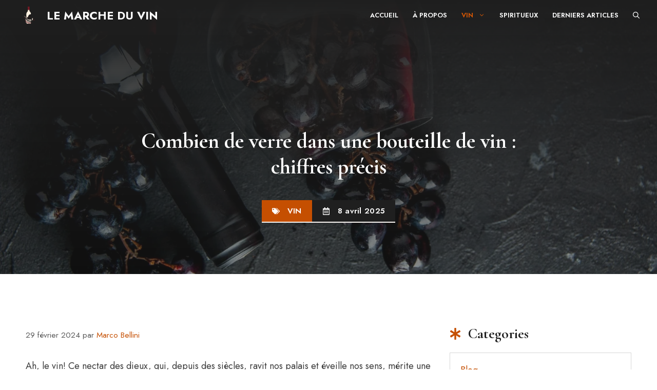

--- FILE ---
content_type: text/html; charset=UTF-8
request_url: https://lemarcheduvin.fr/vin/combien-de-verre-dans-une-bouteille-de-vin/
body_size: 38223
content:
<!DOCTYPE html>
<html lang="fr-FR">
<head>
	<meta charset="UTF-8">
	<meta name='robots' content='index, follow, max-image-preview:large, max-snippet:-1, max-video-preview:-1' />
	<style>img:is([sizes="auto" i], [sizes^="auto," i]) { contain-intrinsic-size: 3000px 1500px }</style>
	<link rel="dns-prefetch" href="//tarteaucitron.io"><link rel="preconnect" href="https://tarteaucitron.io" crossorigin=""><!--cloudflare-no-transform--><script type="text/javascript" src="https://tarteaucitron.io/load.js?domain=lemarcheduvin.fr&uuid=f014b0f1e29df14e1452794247ce0c413f503824"></script><meta name="viewport" content="width=device-width, initial-scale=1">
	<!-- This site is optimized with the Yoast SEO plugin v26.7 - https://yoast.com/wordpress/plugins/seo/ -->
	<title>🍷 Combien de verre dans une bouteille de vin : chiffres précis</title>
<link crossorigin data-rocket-preconnect href="https://fonts.googleapis.com" rel="preconnect">
<link crossorigin data-rocket-preconnect href="https://pagead2.googlesyndication.com" rel="preconnect">
<link crossorigin data-rocket-preconnect href="https://static.axept.io" rel="preconnect">
<link crossorigin data-rocket-preconnect href="https://www.googletagmanager.com" rel="preconnect">
<link crossorigin data-rocket-preconnect href="https://tarteaucitron.io" rel="preconnect">
<link crossorigin data-rocket-preconnect href="https://js.codedrink.com" rel="preconnect">
<link crossorigin data-rocket-preconnect href="https://fundingchoicesmessages.google.com" rel="preconnect">
<link data-rocket-preload as="style" href="https://fonts.googleapis.com/css?family=Urbanist%3A100%2C200%2C300%2Cregular%2C500%2C600%2C700%2C800%2C900%2C100italic%2C200italic%2C300italic%2Citalic%2C500italic%2C600italic%2C700italic%2C800italic%2C900italic%7CKumbh%20Sans%3A100%2C200%2C300%2Cregular%2C500%2C600%2C700%2C800%2C900%7CJost%3A100%2C200%2C300%2Cregular%2C500%2C600%2C700%2C800%2C900%2C100italic%2C200italic%2C300italic%2Citalic%2C500italic%2C600italic%2C700italic%2C800italic%2C900italic%7CCormorant%20Garamond%3A300%2C300italic%2Cregular%2Citalic%2C500%2C500italic%2C600%2C600italic%2C700%2C700italic&#038;display=swap" rel="preload">
<link href="https://fonts.googleapis.com/css?family=Urbanist%3A100%2C200%2C300%2Cregular%2C500%2C600%2C700%2C800%2C900%2C100italic%2C200italic%2C300italic%2Citalic%2C500italic%2C600italic%2C700italic%2C800italic%2C900italic%7CKumbh%20Sans%3A100%2C200%2C300%2Cregular%2C500%2C600%2C700%2C800%2C900%7CJost%3A100%2C200%2C300%2Cregular%2C500%2C600%2C700%2C800%2C900%2C100italic%2C200italic%2C300italic%2Citalic%2C500italic%2C600italic%2C700italic%2C800italic%2C900italic%7CCormorant%20Garamond%3A300%2C300italic%2Cregular%2Citalic%2C500%2C500italic%2C600%2C600italic%2C700%2C700italic&#038;display=swap" media="print" onload="this.media=&#039;all&#039;" rel="stylesheet">
<noscript><link rel="stylesheet" href="https://fonts.googleapis.com/css?family=Urbanist%3A100%2C200%2C300%2Cregular%2C500%2C600%2C700%2C800%2C900%2C100italic%2C200italic%2C300italic%2Citalic%2C500italic%2C600italic%2C700italic%2C800italic%2C900italic%7CKumbh%20Sans%3A100%2C200%2C300%2Cregular%2C500%2C600%2C700%2C800%2C900%7CJost%3A100%2C200%2C300%2Cregular%2C500%2C600%2C700%2C800%2C900%2C100italic%2C200italic%2C300italic%2Citalic%2C500italic%2C600italic%2C700italic%2C800italic%2C900italic%7CCormorant%20Garamond%3A300%2C300italic%2Cregular%2Citalic%2C500%2C500italic%2C600%2C600italic%2C700%2C700italic&#038;display=swap"></noscript><link rel="preload" data-rocket-preload as="image" href="https://lemarcheduvin.fr/wp-content/uploads/2024/02/top-view-fresh-black-grapes-wine-glass-wine-bottle-dark-background.jpg" fetchpriority="high">
	<meta name="description" content="750 ml de ce précieux liquide, nous offre généralement l&#039;équivalent de 5 verres de vin, si c&#039;est une portion classique de 150 ml par verre" />
	<link rel="canonical" href="https://lemarcheduvin.fr/vin/combien-de-verre-dans-une-bouteille-de-vin/" />
	<meta property="og:locale" content="fr_FR" />
	<meta property="og:type" content="article" />
	<meta property="og:title" content="🍷 Combien de verre dans une bouteille de vin : chiffres précis" />
	<meta property="og:description" content="750 ml de ce précieux liquide, nous offre généralement l&#039;équivalent de 5 verres de vin, si c&#039;est une portion classique de 150 ml par verre" />
	<meta property="og:url" content="https://lemarcheduvin.fr/vin/combien-de-verre-dans-une-bouteille-de-vin/" />
	<meta property="og:site_name" content="Le Marche Du Vin" />
	<meta property="article:published_time" content="2024-02-29T15:54:35+00:00" />
	<meta property="article:modified_time" content="2025-04-08T15:09:15+00:00" />
	<meta property="og:image" content="https://lemarcheduvin.fr/wp-content/uploads/2024/02/top-view-fresh-black-grapes-wine-glass-wine-bottle-dark-background.jpg" />
	<meta property="og:image:width" content="1500" />
	<meta property="og:image:height" content="1000" />
	<meta property="og:image:type" content="image/jpeg" />
	<meta name="author" content="Marco Bellini" />
	<meta name="twitter:card" content="summary_large_image" />
	<meta name="twitter:label1" content="Écrit par" />
	<meta name="twitter:data1" content="Marco Bellini" />
	<meta name="twitter:label2" content="Durée de lecture estimée" />
	<meta name="twitter:data2" content="7 minutes" />
	<script type="application/ld+json" class="yoast-schema-graph">{"@context":"https://schema.org","@graph":[{"@type":"Article","@id":"https://lemarcheduvin.fr/vin/combien-de-verre-dans-une-bouteille-de-vin/#article","isPartOf":{"@id":"https://lemarcheduvin.fr/vin/combien-de-verre-dans-une-bouteille-de-vin/"},"author":{"name":"Marco Bellini","@id":"https://lemarcheduvin.fr/#/schema/person/e132a9f76c6f662a0a07088966f829bf"},"headline":"Combien de verre dans une bouteille de vin : chiffres précis","datePublished":"2024-02-29T15:54:35+00:00","dateModified":"2025-04-08T15:09:15+00:00","mainEntityOfPage":{"@id":"https://lemarcheduvin.fr/vin/combien-de-verre-dans-une-bouteille-de-vin/"},"wordCount":1461,"commentCount":0,"publisher":{"@id":"https://lemarcheduvin.fr/#organization"},"image":{"@id":"https://lemarcheduvin.fr/vin/combien-de-verre-dans-une-bouteille-de-vin/#primaryimage"},"thumbnailUrl":"https://lemarcheduvin.fr/wp-content/uploads/2024/02/top-view-fresh-black-grapes-wine-glass-wine-bottle-dark-background.jpg","keywords":["Vin blanc","Vin rouge"],"articleSection":["vin"],"inLanguage":"fr-FR","potentialAction":[{"@type":"CommentAction","name":"Comment","target":["https://lemarcheduvin.fr/vin/combien-de-verre-dans-une-bouteille-de-vin/#respond"]}]},{"@type":"WebPage","@id":"https://lemarcheduvin.fr/vin/combien-de-verre-dans-une-bouteille-de-vin/","url":"https://lemarcheduvin.fr/vin/combien-de-verre-dans-une-bouteille-de-vin/","name":"🍷 Combien de verre dans une bouteille de vin : chiffres précis","isPartOf":{"@id":"https://lemarcheduvin.fr/#website"},"primaryImageOfPage":{"@id":"https://lemarcheduvin.fr/vin/combien-de-verre-dans-une-bouteille-de-vin/#primaryimage"},"image":{"@id":"https://lemarcheduvin.fr/vin/combien-de-verre-dans-une-bouteille-de-vin/#primaryimage"},"thumbnailUrl":"https://lemarcheduvin.fr/wp-content/uploads/2024/02/top-view-fresh-black-grapes-wine-glass-wine-bottle-dark-background.jpg","datePublished":"2024-02-29T15:54:35+00:00","dateModified":"2025-04-08T15:09:15+00:00","description":"750 ml de ce précieux liquide, nous offre généralement l'équivalent de 5 verres de vin, si c'est une portion classique de 150 ml par verre","breadcrumb":{"@id":"https://lemarcheduvin.fr/vin/combien-de-verre-dans-une-bouteille-de-vin/#breadcrumb"},"inLanguage":"fr-FR","potentialAction":[{"@type":"ReadAction","target":["https://lemarcheduvin.fr/vin/combien-de-verre-dans-une-bouteille-de-vin/"]}]},{"@type":"ImageObject","inLanguage":"fr-FR","@id":"https://lemarcheduvin.fr/vin/combien-de-verre-dans-une-bouteille-de-vin/#primaryimage","url":"https://lemarcheduvin.fr/wp-content/uploads/2024/02/top-view-fresh-black-grapes-wine-glass-wine-bottle-dark-background.jpg","contentUrl":"https://lemarcheduvin.fr/wp-content/uploads/2024/02/top-view-fresh-black-grapes-wine-glass-wine-bottle-dark-background.jpg","width":1500,"height":1000,"caption":"combien de verre dans une bouteille de vin"},{"@type":"BreadcrumbList","@id":"https://lemarcheduvin.fr/vin/combien-de-verre-dans-une-bouteille-de-vin/#breadcrumb","itemListElement":[{"@type":"ListItem","position":1,"name":"Accueil","item":"https://lemarcheduvin.fr/"},{"@type":"ListItem","position":2,"name":"Blog","item":"https://lemarcheduvin.fr/blog/"},{"@type":"ListItem","position":3,"name":"Combien de verre dans une bouteille de vin : chiffres précis"}]},{"@type":"WebSite","@id":"https://lemarcheduvin.fr/#website","url":"https://lemarcheduvin.fr/","name":"Le Marche Du Vin","description":"","publisher":{"@id":"https://lemarcheduvin.fr/#organization"},"potentialAction":[{"@type":"SearchAction","target":{"@type":"EntryPoint","urlTemplate":"https://lemarcheduvin.fr/?s={search_term_string}"},"query-input":{"@type":"PropertyValueSpecification","valueRequired":true,"valueName":"search_term_string"}}],"inLanguage":"fr-FR"},{"@type":"Organization","@id":"https://lemarcheduvin.fr/#organization","name":"Le Marche Du Vin","url":"https://lemarcheduvin.fr/","logo":{"@type":"ImageObject","inLanguage":"fr-FR","@id":"https://lemarcheduvin.fr/#/schema/logo/image/","url":"https://lemarcheduvin.fr/wp-content/uploads/2024/01/cropped-0_3-_4_-removebg-preview.png","contentUrl":"https://lemarcheduvin.fr/wp-content/uploads/2024/01/cropped-0_3-_4_-removebg-preview.png","width":500,"height":389,"caption":"Le Marche Du Vin"},"image":{"@id":"https://lemarcheduvin.fr/#/schema/logo/image/"}},{"@type":"Person","@id":"https://lemarcheduvin.fr/#/schema/person/e132a9f76c6f662a0a07088966f829bf","name":"Marco Bellini","image":{"@type":"ImageObject","inLanguage":"fr-FR","@id":"https://lemarcheduvin.fr/#/schema/person/image/","url":"https://secure.gravatar.com/avatar/ce38768ebaf5d044c623efd7ff10a6ad2e1bf4f59b1039f5295b8e35e82bb447?s=96&d=mm&r=g","contentUrl":"https://secure.gravatar.com/avatar/ce38768ebaf5d044c623efd7ff10a6ad2e1bf4f59b1039f5295b8e35e82bb447?s=96&d=mm&r=g","caption":"Marco Bellini"},"url":"https://lemarcheduvin.fr"}]}</script>
	<!-- / Yoast SEO plugin. -->


<link rel='dns-prefetch' href='//www.googletagmanager.com' />
<link rel='dns-prefetch' href='//pagead2.googlesyndication.com' />
<link href='https://fonts.gstatic.com' crossorigin rel='preconnect' />
<link href='https://fonts.googleapis.com' crossorigin rel='preconnect' />
<link rel="alternate" type="application/rss+xml" title="Le Marche Du Vin &raquo; Flux" href="https://lemarcheduvin.fr/feed/" />
<link rel="alternate" type="application/rss+xml" title="Le Marche Du Vin &raquo; Flux des commentaires" href="https://lemarcheduvin.fr/comments/feed/" />
<link rel="alternate" type="application/rss+xml" title="Le Marche Du Vin &raquo; Combien de verre dans une bouteille de vin : chiffres précis Flux des commentaires" href="https://lemarcheduvin.fr/vin/combien-de-verre-dans-une-bouteille-de-vin/feed/" />
<style id='wp-emoji-styles-inline-css'>

	img.wp-smiley, img.emoji {
		display: inline !important;
		border: none !important;
		box-shadow: none !important;
		height: 1em !important;
		width: 1em !important;
		margin: 0 0.07em !important;
		vertical-align: -0.1em !important;
		background: none !important;
		padding: 0 !important;
	}
</style>
<link rel='stylesheet' id='wp-block-library-css' href='https://lemarcheduvin.fr/wp-includes/css/dist/block-library/style.min.css?ver=2f9d34' media='all' />
<style id='classic-theme-styles-inline-css'>
/*! This file is auto-generated */
.wp-block-button__link{color:#fff;background-color:#32373c;border-radius:9999px;box-shadow:none;text-decoration:none;padding:calc(.667em + 2px) calc(1.333em + 2px);font-size:1.125em}.wp-block-file__button{background:#32373c;color:#fff;text-decoration:none}
</style>
<link rel='stylesheet' id='wp-components-css' href='https://lemarcheduvin.fr/wp-includes/css/dist/components/style.min.css?ver=2f9d34' media='all' />
<link rel='stylesheet' id='wp-preferences-css' href='https://lemarcheduvin.fr/wp-includes/css/dist/preferences/style.min.css?ver=2f9d34' media='all' />
<link rel='stylesheet' id='wp-block-editor-css' href='https://lemarcheduvin.fr/wp-includes/css/dist/block-editor/style.min.css?ver=2f9d34' media='all' />
<link rel='stylesheet' id='popup-maker-block-library-style-css' href='https://lemarcheduvin.fr/wp-content/plugins/popup-maker/dist/packages/block-library-style.css?ver=dbea705cfafe089d65f1' media='all' />
<style id='global-styles-inline-css'>
:root{--wp--preset--aspect-ratio--square: 1;--wp--preset--aspect-ratio--4-3: 4/3;--wp--preset--aspect-ratio--3-4: 3/4;--wp--preset--aspect-ratio--3-2: 3/2;--wp--preset--aspect-ratio--2-3: 2/3;--wp--preset--aspect-ratio--16-9: 16/9;--wp--preset--aspect-ratio--9-16: 9/16;--wp--preset--color--black: #000000;--wp--preset--color--cyan-bluish-gray: #abb8c3;--wp--preset--color--white: #ffffff;--wp--preset--color--pale-pink: #f78da7;--wp--preset--color--vivid-red: #cf2e2e;--wp--preset--color--luminous-vivid-orange: #ff6900;--wp--preset--color--luminous-vivid-amber: #fcb900;--wp--preset--color--light-green-cyan: #7bdcb5;--wp--preset--color--vivid-green-cyan: #00d084;--wp--preset--color--pale-cyan-blue: #8ed1fc;--wp--preset--color--vivid-cyan-blue: #0693e3;--wp--preset--color--vivid-purple: #9b51e0;--wp--preset--color--contrast: var(--contrast);--wp--preset--color--contrast-2: var(--contrast-2);--wp--preset--color--contrast-3: var(--contrast-3);--wp--preset--color--contrast-4: var(--contrast-4);--wp--preset--color--base: var(--base);--wp--preset--color--base-2: var(--base-2);--wp--preset--color--accent: var(--accent);--wp--preset--color--accent-2: var(--accent-2);--wp--preset--gradient--vivid-cyan-blue-to-vivid-purple: linear-gradient(135deg,rgba(6,147,227,1) 0%,rgb(155,81,224) 100%);--wp--preset--gradient--light-green-cyan-to-vivid-green-cyan: linear-gradient(135deg,rgb(122,220,180) 0%,rgb(0,208,130) 100%);--wp--preset--gradient--luminous-vivid-amber-to-luminous-vivid-orange: linear-gradient(135deg,rgba(252,185,0,1) 0%,rgba(255,105,0,1) 100%);--wp--preset--gradient--luminous-vivid-orange-to-vivid-red: linear-gradient(135deg,rgba(255,105,0,1) 0%,rgb(207,46,46) 100%);--wp--preset--gradient--very-light-gray-to-cyan-bluish-gray: linear-gradient(135deg,rgb(238,238,238) 0%,rgb(169,184,195) 100%);--wp--preset--gradient--cool-to-warm-spectrum: linear-gradient(135deg,rgb(74,234,220) 0%,rgb(151,120,209) 20%,rgb(207,42,186) 40%,rgb(238,44,130) 60%,rgb(251,105,98) 80%,rgb(254,248,76) 100%);--wp--preset--gradient--blush-light-purple: linear-gradient(135deg,rgb(255,206,236) 0%,rgb(152,150,240) 100%);--wp--preset--gradient--blush-bordeaux: linear-gradient(135deg,rgb(254,205,165) 0%,rgb(254,45,45) 50%,rgb(107,0,62) 100%);--wp--preset--gradient--luminous-dusk: linear-gradient(135deg,rgb(255,203,112) 0%,rgb(199,81,192) 50%,rgb(65,88,208) 100%);--wp--preset--gradient--pale-ocean: linear-gradient(135deg,rgb(255,245,203) 0%,rgb(182,227,212) 50%,rgb(51,167,181) 100%);--wp--preset--gradient--electric-grass: linear-gradient(135deg,rgb(202,248,128) 0%,rgb(113,206,126) 100%);--wp--preset--gradient--midnight: linear-gradient(135deg,rgb(2,3,129) 0%,rgb(40,116,252) 100%);--wp--preset--font-size--small: 13px;--wp--preset--font-size--medium: 20px;--wp--preset--font-size--large: 36px;--wp--preset--font-size--x-large: 42px;--wp--preset--spacing--20: 0.44rem;--wp--preset--spacing--30: 0.67rem;--wp--preset--spacing--40: 1rem;--wp--preset--spacing--50: 1.5rem;--wp--preset--spacing--60: 2.25rem;--wp--preset--spacing--70: 3.38rem;--wp--preset--spacing--80: 5.06rem;--wp--preset--shadow--natural: 6px 6px 9px rgba(0, 0, 0, 0.2);--wp--preset--shadow--deep: 12px 12px 50px rgba(0, 0, 0, 0.4);--wp--preset--shadow--sharp: 6px 6px 0px rgba(0, 0, 0, 0.2);--wp--preset--shadow--outlined: 6px 6px 0px -3px rgba(255, 255, 255, 1), 6px 6px rgba(0, 0, 0, 1);--wp--preset--shadow--crisp: 6px 6px 0px rgba(0, 0, 0, 1);}:where(.is-layout-flex){gap: 0.5em;}:where(.is-layout-grid){gap: 0.5em;}body .is-layout-flex{display: flex;}.is-layout-flex{flex-wrap: wrap;align-items: center;}.is-layout-flex > :is(*, div){margin: 0;}body .is-layout-grid{display: grid;}.is-layout-grid > :is(*, div){margin: 0;}:where(.wp-block-columns.is-layout-flex){gap: 2em;}:where(.wp-block-columns.is-layout-grid){gap: 2em;}:where(.wp-block-post-template.is-layout-flex){gap: 1.25em;}:where(.wp-block-post-template.is-layout-grid){gap: 1.25em;}.has-black-color{color: var(--wp--preset--color--black) !important;}.has-cyan-bluish-gray-color{color: var(--wp--preset--color--cyan-bluish-gray) !important;}.has-white-color{color: var(--wp--preset--color--white) !important;}.has-pale-pink-color{color: var(--wp--preset--color--pale-pink) !important;}.has-vivid-red-color{color: var(--wp--preset--color--vivid-red) !important;}.has-luminous-vivid-orange-color{color: var(--wp--preset--color--luminous-vivid-orange) !important;}.has-luminous-vivid-amber-color{color: var(--wp--preset--color--luminous-vivid-amber) !important;}.has-light-green-cyan-color{color: var(--wp--preset--color--light-green-cyan) !important;}.has-vivid-green-cyan-color{color: var(--wp--preset--color--vivid-green-cyan) !important;}.has-pale-cyan-blue-color{color: var(--wp--preset--color--pale-cyan-blue) !important;}.has-vivid-cyan-blue-color{color: var(--wp--preset--color--vivid-cyan-blue) !important;}.has-vivid-purple-color{color: var(--wp--preset--color--vivid-purple) !important;}.has-black-background-color{background-color: var(--wp--preset--color--black) !important;}.has-cyan-bluish-gray-background-color{background-color: var(--wp--preset--color--cyan-bluish-gray) !important;}.has-white-background-color{background-color: var(--wp--preset--color--white) !important;}.has-pale-pink-background-color{background-color: var(--wp--preset--color--pale-pink) !important;}.has-vivid-red-background-color{background-color: var(--wp--preset--color--vivid-red) !important;}.has-luminous-vivid-orange-background-color{background-color: var(--wp--preset--color--luminous-vivid-orange) !important;}.has-luminous-vivid-amber-background-color{background-color: var(--wp--preset--color--luminous-vivid-amber) !important;}.has-light-green-cyan-background-color{background-color: var(--wp--preset--color--light-green-cyan) !important;}.has-vivid-green-cyan-background-color{background-color: var(--wp--preset--color--vivid-green-cyan) !important;}.has-pale-cyan-blue-background-color{background-color: var(--wp--preset--color--pale-cyan-blue) !important;}.has-vivid-cyan-blue-background-color{background-color: var(--wp--preset--color--vivid-cyan-blue) !important;}.has-vivid-purple-background-color{background-color: var(--wp--preset--color--vivid-purple) !important;}.has-black-border-color{border-color: var(--wp--preset--color--black) !important;}.has-cyan-bluish-gray-border-color{border-color: var(--wp--preset--color--cyan-bluish-gray) !important;}.has-white-border-color{border-color: var(--wp--preset--color--white) !important;}.has-pale-pink-border-color{border-color: var(--wp--preset--color--pale-pink) !important;}.has-vivid-red-border-color{border-color: var(--wp--preset--color--vivid-red) !important;}.has-luminous-vivid-orange-border-color{border-color: var(--wp--preset--color--luminous-vivid-orange) !important;}.has-luminous-vivid-amber-border-color{border-color: var(--wp--preset--color--luminous-vivid-amber) !important;}.has-light-green-cyan-border-color{border-color: var(--wp--preset--color--light-green-cyan) !important;}.has-vivid-green-cyan-border-color{border-color: var(--wp--preset--color--vivid-green-cyan) !important;}.has-pale-cyan-blue-border-color{border-color: var(--wp--preset--color--pale-cyan-blue) !important;}.has-vivid-cyan-blue-border-color{border-color: var(--wp--preset--color--vivid-cyan-blue) !important;}.has-vivid-purple-border-color{border-color: var(--wp--preset--color--vivid-purple) !important;}.has-vivid-cyan-blue-to-vivid-purple-gradient-background{background: var(--wp--preset--gradient--vivid-cyan-blue-to-vivid-purple) !important;}.has-light-green-cyan-to-vivid-green-cyan-gradient-background{background: var(--wp--preset--gradient--light-green-cyan-to-vivid-green-cyan) !important;}.has-luminous-vivid-amber-to-luminous-vivid-orange-gradient-background{background: var(--wp--preset--gradient--luminous-vivid-amber-to-luminous-vivid-orange) !important;}.has-luminous-vivid-orange-to-vivid-red-gradient-background{background: var(--wp--preset--gradient--luminous-vivid-orange-to-vivid-red) !important;}.has-very-light-gray-to-cyan-bluish-gray-gradient-background{background: var(--wp--preset--gradient--very-light-gray-to-cyan-bluish-gray) !important;}.has-cool-to-warm-spectrum-gradient-background{background: var(--wp--preset--gradient--cool-to-warm-spectrum) !important;}.has-blush-light-purple-gradient-background{background: var(--wp--preset--gradient--blush-light-purple) !important;}.has-blush-bordeaux-gradient-background{background: var(--wp--preset--gradient--blush-bordeaux) !important;}.has-luminous-dusk-gradient-background{background: var(--wp--preset--gradient--luminous-dusk) !important;}.has-pale-ocean-gradient-background{background: var(--wp--preset--gradient--pale-ocean) !important;}.has-electric-grass-gradient-background{background: var(--wp--preset--gradient--electric-grass) !important;}.has-midnight-gradient-background{background: var(--wp--preset--gradient--midnight) !important;}.has-small-font-size{font-size: var(--wp--preset--font-size--small) !important;}.has-medium-font-size{font-size: var(--wp--preset--font-size--medium) !important;}.has-large-font-size{font-size: var(--wp--preset--font-size--large) !important;}.has-x-large-font-size{font-size: var(--wp--preset--font-size--x-large) !important;}
:where(.wp-block-post-template.is-layout-flex){gap: 1.25em;}:where(.wp-block-post-template.is-layout-grid){gap: 1.25em;}
:where(.wp-block-columns.is-layout-flex){gap: 2em;}:where(.wp-block-columns.is-layout-grid){gap: 2em;}
:root :where(.wp-block-pullquote){font-size: 1.5em;line-height: 1.6;}
</style>
<link rel='stylesheet' id='dashicons-css' href='https://lemarcheduvin.fr/wp-includes/css/dashicons.min.css?ver=2f9d34' media='all' />
<link rel='stylesheet' id='admin-bar-css' href='https://lemarcheduvin.fr/wp-includes/css/admin-bar.min.css?ver=2f9d34' media='all' />
<style id='admin-bar-inline-css'>

    /* Hide CanvasJS credits for P404 charts specifically */
    #p404RedirectChart .canvasjs-chart-credit {
        display: none !important;
    }
    
    #p404RedirectChart canvas {
        border-radius: 6px;
    }

    .p404-redirect-adminbar-weekly-title {
        font-weight: bold;
        font-size: 14px;
        color: #fff;
        margin-bottom: 6px;
    }

    #wpadminbar #wp-admin-bar-p404_free_top_button .ab-icon:before {
        content: "\f103";
        color: #dc3545;
        top: 3px;
    }
    
    #wp-admin-bar-p404_free_top_button .ab-item {
        min-width: 80px !important;
        padding: 0px !important;
    }
    
    /* Ensure proper positioning and z-index for P404 dropdown */
    .p404-redirect-adminbar-dropdown-wrap { 
        min-width: 0; 
        padding: 0;
        position: static !important;
    }
    
    #wpadminbar #wp-admin-bar-p404_free_top_button_dropdown {
        position: static !important;
    }
    
    #wpadminbar #wp-admin-bar-p404_free_top_button_dropdown .ab-item {
        padding: 0 !important;
        margin: 0 !important;
    }
    
    .p404-redirect-dropdown-container {
        min-width: 340px;
        padding: 18px 18px 12px 18px;
        background: #23282d !important;
        color: #fff;
        border-radius: 12px;
        box-shadow: 0 8px 32px rgba(0,0,0,0.25);
        margin-top: 10px;
        position: relative !important;
        z-index: 999999 !important;
        display: block !important;
        border: 1px solid #444;
    }
    
    /* Ensure P404 dropdown appears on hover */
    #wpadminbar #wp-admin-bar-p404_free_top_button .p404-redirect-dropdown-container { 
        display: none !important;
    }
    
    #wpadminbar #wp-admin-bar-p404_free_top_button:hover .p404-redirect-dropdown-container { 
        display: block !important;
    }
    
    #wpadminbar #wp-admin-bar-p404_free_top_button:hover #wp-admin-bar-p404_free_top_button_dropdown .p404-redirect-dropdown-container {
        display: block !important;
    }
    
    .p404-redirect-card {
        background: #2c3338;
        border-radius: 8px;
        padding: 18px 18px 12px 18px;
        box-shadow: 0 2px 8px rgba(0,0,0,0.07);
        display: flex;
        flex-direction: column;
        align-items: flex-start;
        border: 1px solid #444;
    }
    
    .p404-redirect-btn {
        display: inline-block;
        background: #dc3545;
        color: #fff !important;
        font-weight: bold;
        padding: 5px 22px;
        border-radius: 8px;
        text-decoration: none;
        font-size: 17px;
        transition: background 0.2s, box-shadow 0.2s;
        margin-top: 8px;
        box-shadow: 0 2px 8px rgba(220,53,69,0.15);
        text-align: center;
        line-height: 1.6;
    }
    
    .p404-redirect-btn:hover {
        background: #c82333;
        color: #fff !important;
        box-shadow: 0 4px 16px rgba(220,53,69,0.25);
    }
    
    /* Prevent conflicts with other admin bar dropdowns */
    #wpadminbar .ab-top-menu > li:hover > .ab-item,
    #wpadminbar .ab-top-menu > li.hover > .ab-item {
        z-index: auto;
    }
    
    #wpadminbar #wp-admin-bar-p404_free_top_button:hover > .ab-item {
        z-index: 999998 !important;
    }
    
</style>
<link rel='stylesheet' id='auth0-widget-css' href='https://lemarcheduvin.fr/wp-content/plugins/auth0/assets/css/main.css?ver=4.6.2' media='all' />
<link rel='stylesheet' id='lasso-live-css' href='https://lemarcheduvin.fr/wp-content/plugins/lasso/admin/assets/css/lasso-live.min.css?ver=1765147610' media='all' />
<link rel='stylesheet' id='lasso-table-frontend-css' href='https://lemarcheduvin.fr/wp-content/plugins/lasso/admin/assets/css/lasso-table-frontend.min.css?ver=1765147610' media='all' />
<link rel='stylesheet' id='generate-comments-css' href='https://lemarcheduvin.fr/wp-content/themes/generatepress/assets/css/components/comments.min.css?ver=3.6.0' media='all' />
<link rel='stylesheet' id='generate-widget-areas-css' href='https://lemarcheduvin.fr/wp-content/themes/generatepress/assets/css/components/widget-areas.min.css?ver=3.6.0' media='all' />
<link rel='stylesheet' id='generate-style-css' href='https://lemarcheduvin.fr/wp-content/themes/generatepress/assets/css/main.min.css?ver=3.6.0' media='all' />
<style id='generate-style-inline-css'>
body{background-color:var(--base-2);color:var(--contrast-2);}a{color:var(--accent);}a:hover, a:focus, a:active{color:var(--accent-2);}.grid-container{max-width:1240px;}.wp-block-group__inner-container{max-width:1240px;margin-left:auto;margin-right:auto;}.site-header .header-image{width:40px;}:root{--contrast:#1f1f1f;--contrast-2:#393939;--contrast-3:#acacac;--contrast-4:#d7d7d7;--base:#fbf6f3;--base-2:#ffffff;--accent:#c54f01;--accent-2:#dd5903;}:root .has-contrast-color{color:var(--contrast);}:root .has-contrast-background-color{background-color:var(--contrast);}:root .has-contrast-2-color{color:var(--contrast-2);}:root .has-contrast-2-background-color{background-color:var(--contrast-2);}:root .has-contrast-3-color{color:var(--contrast-3);}:root .has-contrast-3-background-color{background-color:var(--contrast-3);}:root .has-contrast-4-color{color:var(--contrast-4);}:root .has-contrast-4-background-color{background-color:var(--contrast-4);}:root .has-base-color{color:var(--base);}:root .has-base-background-color{background-color:var(--base);}:root .has-base-2-color{color:var(--base-2);}:root .has-base-2-background-color{background-color:var(--base-2);}:root .has-accent-color{color:var(--accent);}:root .has-accent-background-color{background-color:var(--accent);}:root .has-accent-2-color{color:var(--accent-2);}:root .has-accent-2-background-color{background-color:var(--accent-2);}.gp-modal:not(.gp-modal--open):not(.gp-modal--transition){display:none;}.gp-modal--transition:not(.gp-modal--open){pointer-events:none;}.gp-modal-overlay:not(.gp-modal-overlay--open):not(.gp-modal--transition){display:none;}.gp-modal__overlay{display:none;position:fixed;top:0;left:0;right:0;bottom:0;background:rgba(0,0,0,0.2);display:flex;justify-content:center;align-items:center;z-index:10000;backdrop-filter:blur(3px);transition:opacity 500ms ease;opacity:0;}.gp-modal--open:not(.gp-modal--transition) .gp-modal__overlay{opacity:1;}.gp-modal__container{max-width:100%;max-height:100vh;transform:scale(0.9);transition:transform 500ms ease;padding:0 10px;}.gp-modal--open:not(.gp-modal--transition) .gp-modal__container{transform:scale(1);}.search-modal-fields{display:flex;}.gp-search-modal .gp-modal__overlay{align-items:flex-start;padding-top:25vh;background:var(--gp-search-modal-overlay-bg-color);}.search-modal-form{width:500px;max-width:100%;background-color:var(--gp-search-modal-bg-color);color:var(--gp-search-modal-text-color);}.search-modal-form .search-field, .search-modal-form .search-field:focus{width:100%;height:60px;background-color:transparent;border:0;appearance:none;color:currentColor;}.search-modal-fields button, .search-modal-fields button:active, .search-modal-fields button:focus, .search-modal-fields button:hover{background-color:transparent;border:0;color:currentColor;width:60px;}h1{font-family:Cormorant Garamond, serif;font-weight:700;font-size:42px;}@media (max-width:768px){h1{font-size:35px;}}h2{font-family:Cormorant Garamond, serif;font-weight:700;font-size:38px;}@media (max-width:768px){h2{font-size:34px;}}h3{font-family:Cormorant Garamond, serif;font-weight:700;font-size:35px;}@media (max-width:768px){h3{font-size:30px;}}h4{font-family:Cormorant Garamond, serif;font-weight:700;font-size:25px;line-height:1.3em;}@media (max-width:768px){h4{font-size:24px;}}h5{font-family:Cormorant Garamond, serif;font-weight:700;font-size:22px;}@media (max-width:768px){h5{font-size:21px;}}h6{font-family:Cormorant Garamond, serif;font-weight:700;font-size:18px;}@media (max-width:768px){h6{font-size:17px;}}.main-navigation a, .main-navigation .menu-toggle, .main-navigation .menu-bar-items{font-family:Jost, sans-serif;font-weight:600;text-transform:uppercase;font-size:13px;}body, button, input, select, textarea{font-family:Jost, sans-serif;font-size:18px;}.main-title{font-family:Jost, sans-serif;text-transform:uppercase;font-size:22px;}.top-bar{background-color:var(--contrast-2);color:var(--base-2);}.top-bar a{color:var(--contrast-4);}.top-bar a:hover{color:var(--base-2);}.site-header{background-color:var(--base-2);}.main-title a,.main-title a:hover{color:var(--contrast);}.site-description{color:var(--contrast-3);}.main-navigation .main-nav ul li a, .main-navigation .menu-toggle, .main-navigation .menu-bar-items{color:var(--base-2);}.main-navigation .main-nav ul li:not([class*="current-menu-"]):hover > a, .main-navigation .main-nav ul li:not([class*="current-menu-"]):focus > a, .main-navigation .main-nav ul li.sfHover:not([class*="current-menu-"]) > a, .main-navigation .menu-bar-item:hover > a, .main-navigation .menu-bar-item.sfHover > a{color:var(--accent);}button.menu-toggle:hover,button.menu-toggle:focus{color:var(--base-2);}.main-navigation .main-nav ul li[class*="current-menu-"] > a{color:var(--accent-2);}.navigation-search input[type="search"],.navigation-search input[type="search"]:active, .navigation-search input[type="search"]:focus, .main-navigation .main-nav ul li.search-item.active > a, .main-navigation .menu-bar-items .search-item.active > a{color:var(--accent);}.main-navigation ul ul{background-color:var(--contrast-2);}.separate-containers .inside-article, .separate-containers .comments-area, .separate-containers .page-header, .one-container .container, .separate-containers .paging-navigation, .inside-page-header{color:var(--contrast-2);background-color:var(--base-2);}.inside-article a,.paging-navigation a,.comments-area a,.page-header a{color:var(--accent);}.inside-article a:hover,.paging-navigation a:hover,.comments-area a:hover,.page-header a:hover{color:var(--accent-2);}.entry-title a{color:#222222;}.entry-title a:hover{color:#55555e;}.entry-meta{color:#595959;}h1{color:var(--contrast);}h2{color:var(--contrast);}h3{color:var(--contrast);}h4{color:var(--contrast);}h5{color:var(--contrast);}h6{color:var(--contrast);}.sidebar .widget{background-color:var(--base-2);}.footer-widgets{background-color:var(--contrast-2);}.footer-widgets .widget-title{color:var(--base-2);}.site-info{color:var(--contrast-4);background-color:var(--contrast-2);}.site-info a{color:var(--contrast-4);}.site-info a:hover{color:var(--base-2);}.footer-bar .widget_nav_menu .current-menu-item a{color:var(--base-2);}input[type="text"],input[type="email"],input[type="url"],input[type="password"],input[type="search"],input[type="tel"],input[type="number"],textarea,select{color:var(--contrast-2);background-color:var(--base);border-color:var(--contrast-4);}input[type="text"]:focus,input[type="email"]:focus,input[type="url"]:focus,input[type="password"]:focus,input[type="search"]:focus,input[type="tel"]:focus,input[type="number"]:focus,textarea:focus,select:focus{color:var(--contrast-2);background-color:var(--base-2);border-color:var(--contrast-3);}button,html input[type="button"],input[type="reset"],input[type="submit"],a.button,a.wp-block-button__link:not(.has-background){color:var(--base-2);background-color:var(--accent);}button:hover,html input[type="button"]:hover,input[type="reset"]:hover,input[type="submit"]:hover,a.button:hover,button:focus,html input[type="button"]:focus,input[type="reset"]:focus,input[type="submit"]:focus,a.button:focus,a.wp-block-button__link:not(.has-background):active,a.wp-block-button__link:not(.has-background):focus,a.wp-block-button__link:not(.has-background):hover{color:var(--base-2);background-color:var(--contrast);}a.generate-back-to-top{background-color:rgba( 0,0,0,0.4 );color:#ffffff;}a.generate-back-to-top:hover,a.generate-back-to-top:focus{background-color:rgba( 0,0,0,0.6 );color:#ffffff;}:root{--gp-search-modal-bg-color:var(--contrast);--gp-search-modal-text-color:var(--contrast-4);--gp-search-modal-overlay-bg-color:rgba(56,56,56,0.4);}@media (max-width: 1084px){.main-navigation .menu-bar-item:hover > a, .main-navigation .menu-bar-item.sfHover > a{background:none;color:var(--base-2);}}.nav-below-header .main-navigation .inside-navigation.grid-container, .nav-above-header .main-navigation .inside-navigation.grid-container{padding:0px 26px 0px 26px;}.separate-containers .inside-article, .separate-containers .comments-area, .separate-containers .page-header, .separate-containers .paging-navigation, .one-container .site-content, .inside-page-header{padding:100px 30px 100px 30px;}.site-main .wp-block-group__inner-container{padding:100px 30px 100px 30px;}.separate-containers .paging-navigation{padding-top:20px;padding-bottom:20px;}.entry-content .alignwide, body:not(.no-sidebar) .entry-content .alignfull{margin-left:-30px;width:calc(100% + 60px);max-width:calc(100% + 60px);}.one-container.right-sidebar .site-main,.one-container.both-right .site-main{margin-right:30px;}.one-container.left-sidebar .site-main,.one-container.both-left .site-main{margin-left:30px;}.one-container.both-sidebars .site-main{margin:0px 30px 0px 30px;}.sidebar .widget, .page-header, .widget-area .main-navigation, .site-main > *{margin-bottom:30px;}.separate-containers .site-main{margin:30px;}.both-right .inside-left-sidebar,.both-left .inside-left-sidebar{margin-right:15px;}.both-right .inside-right-sidebar,.both-left .inside-right-sidebar{margin-left:15px;}.one-container.archive .post:not(:last-child):not(.is-loop-template-item), .one-container.blog .post:not(:last-child):not(.is-loop-template-item){padding-bottom:100px;}.separate-containers .featured-image{margin-top:30px;}.separate-containers .inside-right-sidebar, .separate-containers .inside-left-sidebar{margin-top:30px;margin-bottom:30px;}.main-navigation .main-nav ul li a,.menu-toggle,.main-navigation .menu-bar-item > a{padding-left:14px;padding-right:14px;}.main-navigation .main-nav ul ul li a{padding:10px 14px 10px 14px;}.rtl .menu-item-has-children .dropdown-menu-toggle{padding-left:14px;}.menu-item-has-children .dropdown-menu-toggle{padding-right:14px;}.rtl .main-navigation .main-nav ul li.menu-item-has-children > a{padding-right:14px;}@media (max-width:768px){.separate-containers .inside-article, .separate-containers .comments-area, .separate-containers .page-header, .separate-containers .paging-navigation, .one-container .site-content, .inside-page-header{padding:60px 20px 60px 20px;}.site-main .wp-block-group__inner-container{padding:60px 20px 60px 20px;}.inside-top-bar{padding-right:30px;padding-left:30px;}.inside-header{padding-right:30px;padding-left:30px;}.widget-area .widget{padding-top:30px;padding-right:30px;padding-bottom:30px;padding-left:30px;}.footer-widgets-container{padding-top:30px;padding-right:30px;padding-bottom:30px;padding-left:30px;}.inside-site-info{padding-right:30px;padding-left:30px;}.entry-content .alignwide, body:not(.no-sidebar) .entry-content .alignfull{margin-left:-20px;width:calc(100% + 40px);max-width:calc(100% + 40px);}.one-container .site-main .paging-navigation{margin-bottom:30px;}}/* End cached CSS */.is-right-sidebar{width:30%;}.is-left-sidebar{width:30%;}.site-content .content-area{width:70%;}@media (max-width: 1084px){.main-navigation .menu-toggle,.sidebar-nav-mobile:not(#sticky-placeholder){display:block;}.main-navigation ul,.gen-sidebar-nav,.main-navigation:not(.slideout-navigation):not(.toggled) .main-nav > ul,.has-inline-mobile-toggle #site-navigation .inside-navigation > *:not(.navigation-search):not(.main-nav){display:none;}.nav-align-right .inside-navigation,.nav-align-center .inside-navigation{justify-content:space-between;}}
.dynamic-author-image-rounded{border-radius:100%;}.dynamic-featured-image, .dynamic-author-image{vertical-align:middle;}.one-container.blog .dynamic-content-template:not(:last-child), .one-container.archive .dynamic-content-template:not(:last-child){padding-bottom:0px;}.dynamic-entry-excerpt > p:last-child{margin-bottom:0px;}
.page-hero .inside-page-hero.grid-container{max-width:calc(1240px - 0px - 0px);}.inside-page-hero > *:last-child{margin-bottom:0px;}.header-wrap{position:absolute;left:0px;right:0px;z-index:10;}.header-wrap .site-header{background:transparent;}.header-wrap .main-title a, .header-wrap .main-title a:hover, .header-wrap .main-title a:visited{color:#ffffff;}.header-wrap .toggled .main-title a, .header-wrap .toggled .main-title a:hover, .header-wrap .toggled .main-title a:visited, .header-wrap .navigation-stick .main-title a, .header-wrap .navigation-stick .main-title a:hover, .header-wrap .navigation-stick .main-title a:visited{color:var(--contrast);}
.main-navigation.slideout-navigation .main-nav > ul > li > a{line-height:50px;}
</style>
<link rel='stylesheet' id='generate-child-css' href='https://lemarcheduvin.fr/wp-content/themes/generatepress_child/style.css?ver=1715817468' media='all' />

<link rel='stylesheet' id='axeptio/main-css' href='https://lemarcheduvin.fr/wp-content/plugins/axeptio-sdk-integration/dist/css/frontend/main.css' media='all' />
<style id='generateblocks-inline-css'>
p.gb-headline-f86a6164{text-align:center;padding:10px;margin-bottom:0px;color:var(--contrast);background-color:var(--accent-2);}h2.gb-headline-8114b777{font-size:26px;text-transform:capitalize;padding-bottom:14px;margin-bottom:26px;border-bottom:1px solid var(--contrast-3);color:var(--base-2);}p.gb-headline-773bb8cc{color:var(--contrast-3);}h2.gb-headline-0c71a1d1{font-size:26px;text-transform:capitalize;text-align:center;padding-bottom:14px;margin-bottom:26px;border-bottom:1px solid var(--contrast-3);color:var(--base-2);}p.gb-headline-15ed733d{display:flex;align-items:center;justify-content:center;font-size:22px;font-weight:700;text-transform:uppercase;margin-bottom:15px;color:var(--base-2);}p.gb-headline-cc4e8b17{line-height:1.8em;margin-bottom:40px;color:var(--contrast-3);}p.gb-headline-cc4e8b17 a{color:var(--contrast-4);}p.gb-headline-cc4e8b17 a:hover{color:var(--base-2);}h2.gb-headline-6dcf9ae2{font-size:26px;text-transform:capitalize;text-align:right;padding-bottom:14px;margin-bottom:26px;border-bottom:1px solid var(--contrast-3);color:var(--base-2);}p.gb-headline-8ce40012{text-align:left;margin-bottom:40px;color:var(--contrast-3);}p.gb-headline-690b82e8{text-align:left;margin-bottom:40px;color:var(--contrast-3);}p.gb-headline-9ed473a6{text-align:left;margin-bottom:40px;color:var(--contrast-3);}p.gb-headline-f481c81d{flex-grow:1;font-size:16px;margin-bottom:0px;color:var(--contrast-4);}p.gb-headline-f481c81d a{color:var(--contrast-4);}p.gb-headline-f481c81d a:hover{color:var(--base-2);}p.gb-headline-756c9cdf{font-size:16px;margin-bottom:0px;}h1.gb-headline-843b51fb{max-width:800px;margin-right:auto;margin-bottom:40px;margin-left:auto;color:var(--base-2);}p.gb-headline-409d4edb{display:flex;align-items:center;font-size:15px;letter-spacing:0.02em;font-weight:600;text-transform:uppercase;padding:10px 20px;margin-bottom:0px;border-bottom:2px solid var(--base);color:var(--base-2);background-color:var(--accent);}p.gb-headline-409d4edb a{color:var(--base-2);}p.gb-headline-409d4edb a:hover{color:var(--contrast);}p.gb-headline-409d4edb .gb-icon{line-height:0;padding-right:1em;}p.gb-headline-409d4edb .gb-icon svg{width:1em;height:1em;fill:currentColor;}p.gb-headline-9ac24207{display:flex;align-items:center;font-size:15px;letter-spacing:0.02em;font-weight:600;padding:10px 20px;margin-bottom:0px;border-bottom:2px solid var(--base);color:var(--base-2);background-color:var(--contrast);}p.gb-headline-9ac24207 .gb-icon{line-height:0;padding-right:1em;}p.gb-headline-9ac24207 .gb-icon svg{width:1em;height:1em;fill:currentColor;}h2.gb-headline-004f93d0{display:flex;align-items:center;font-size:28px;}h2.gb-headline-004f93d0 .gb-icon{line-height:0;color:var(--accent);padding-right:0.5em;}h2.gb-headline-004f93d0 .gb-icon svg{width:0.8em;height:0.8em;fill:currentColor;}h2.gb-headline-241509bb{display:flex;align-items:center;font-size:28px;}h2.gb-headline-241509bb .gb-icon{line-height:0;color:var(--accent);padding-right:0.5em;}h2.gb-headline-241509bb .gb-icon svg{width:0.8em;height:0.8em;fill:currentColor;}p.gb-headline-f4e72c6f{font-size:14px;font-weight:600;margin-bottom:10px;}h2.gb-headline-6ab3191e{font-size:18px;margin-bottom:0px;}h2.gb-headline-6ab3191e a{color:var(--contrast-2);}h2.gb-headline-6ab3191e a:hover{color:var(--accent);}.gb-container.gb-tabs__item:not(.gb-tabs__item-open){display:none;}.gb-container-469ffa5c{column-gap:40px;position:relative;overflow-x:hidden;overflow-y:hidden;background-color:var(--contrast);}.gb-container-469ffa5c:before{content:"";background-image:url(https://lemarcheduvin.fr/wp-content/uploads/2023/05/brooke-lark-wMzx2nBdeng-unsplash.jpg);background-repeat:no-repeat;background-position:center center;background-size:cover;z-index:0;position:absolute;top:0;right:0;bottom:0;left:0;transition:inherit;pointer-events:none;opacity:0.1;}.gb-container-469ffa5c.gb-has-dynamic-bg:before{background-image:var(--background-url);}.gb-container-469ffa5c.gb-no-dynamic-bg:before{background-image:none;}.gb-container-403da3ac{max-width:1240px;column-gap:60px;z-index:1;position:relative;padding:100px 30px 60px;margin-right:auto;margin-left:auto;}.gb-grid-wrapper > .gb-grid-column-28cc6578{width:33.33%;}.gb-container-abd110f2{display:flex;flex-wrap:wrap;justify-content:space-around;column-gap:10px;row-gap:10px;margin-bottom:40px;}.gb-grid-wrapper > .gb-grid-column-af1186c9{width:33.33%;}.gb-container-ee251a26{text-align:center;padding:30px 20px 20px;border:1px solid var(--accent);background-color:var(--contrast);}.gb-grid-wrapper > .gb-grid-column-4bc8bcd5{width:33.33%;}.gb-container-5619145c{max-width:1240px;display:flex;column-gap:40px;row-gap:30px;z-index:1;position:relative;padding:40px 30px 100px;margin-right:auto;margin-left:auto;border-top:1px solid rgba(171, 171, 171, 0.3);}.gb-container-ce2804ec{display:flex;flex-wrap:wrap;column-gap:20px;row-gap:10px;color:var(--contrast-4);}.gb-container-ce2804ec a{color:var(--contrast-4);}.gb-container-ce2804ec a:hover{color:var(--base-2);}.gb-container-5c9310e7{position:relative;background-color:var(--contrast);background-image:url(https://lemarcheduvin.fr/wp-content/uploads/2024/02/top-view-fresh-black-grapes-wine-glass-wine-bottle-dark-background.jpg);background-repeat:no-repeat;background-position:center center;background-size:cover;}.gb-container-5c9310e7:after{content:"";background-image:linear-gradient(180deg, var(--contrast), rgba(31, 31, 31, 0.5));z-index:0;position:absolute;top:0;right:0;bottom:0;left:0;pointer-events:none;}.gb-container-5c9310e7.gb-has-dynamic-bg{background-image:var(--background-url);}.gb-container-5c9310e7.gb-no-dynamic-bg{background-image:none;}.gb-container-1da98c24{max-width:1240px;align-items:center;justify-content:center;column-gap:60px;z-index:1;position:relative;text-align:center;padding:250px 30px 100px;margin-right:auto;margin-left:auto;}.gb-container-4075f869{display:flex;align-items:center;justify-content:center;column-gap:40px;}.gb-container-6ed9aa59{padding:20px;margin-bottom:60px;border:1px solid var(--contrast-4);}.gb-container-97585f0f{padding-top:20px;padding-right:20px;padding-left:20px;border:1px solid var(--contrast-4);}.gb-container-a69da413{display:flex;flex-wrap:wrap;column-gap:15px;row-gap:15px;padding-bottom:20px;margin-bottom:10px;border-bottom:1px dashed var(--contrast-4);}.gb-grid-wrapper > .gb-grid-column-a69da413{width:100%;}.gb-container-9a5449e1{min-width:50px;}.gb-container-33371778{flex-grow:1;flex-basis:0px;}.gb-grid-wrapper-1fc030fb{display:flex;flex-wrap:wrap;margin-left:-60px;}.gb-grid-wrapper-1fc030fb > .gb-grid-column{box-sizing:border-box;padding-left:60px;}.gb-grid-wrapper-8e9b449b{display:flex;flex-wrap:wrap;row-gap:20px;margin-left:-20px;}.gb-grid-wrapper-8e9b449b > .gb-grid-column{box-sizing:border-box;padding-left:20px;}.gb-accordion__item:not(.gb-accordion__item-open) > .gb-button .gb-accordion__icon-open{display:none;}.gb-accordion__item.gb-accordion__item-open > .gb-button .gb-accordion__icon{display:none;}a.gb-button-b3446cb6{display:inline-flex;align-items:center;justify-content:center;width:40px;height:40px;border-radius:50%;border:1px solid var(--contrast-4);color:#ffffff;text-decoration:none;}a.gb-button-b3446cb6:hover, a.gb-button-b3446cb6:active, a.gb-button-b3446cb6:focus{color:var(--accent-2);}a.gb-button-b3446cb6 .gb-icon{line-height:0;}a.gb-button-b3446cb6 .gb-icon svg{width:1em;height:1em;fill:currentColor;}a.gb-button-9a1baec6{display:inline-flex;align-items:center;justify-content:center;padding:10px;border-radius:50%;border:1px solid var(--contrast-4);color:#ffffff;text-decoration:none;}a.gb-button-9a1baec6:hover, a.gb-button-9a1baec6:active, a.gb-button-9a1baec6:focus{color:var(--accent-2);}a.gb-button-9a1baec6 .gb-icon{line-height:0;}a.gb-button-9a1baec6 .gb-icon svg{width:1em;height:1em;fill:currentColor;}a.gb-button-9e4bfe01{display:inline-flex;align-items:center;justify-content:center;padding:10px;border-radius:50%;border:1px solid var(--contrast-4);color:#ffffff;text-decoration:none;}a.gb-button-9e4bfe01:hover, a.gb-button-9e4bfe01:active, a.gb-button-9e4bfe01:focus{color:var(--accent-2);}a.gb-button-9e4bfe01 .gb-icon{line-height:0;}a.gb-button-9e4bfe01 .gb-icon svg{width:1em;height:1em;fill:currentColor;}a.gb-button-58914634{display:inline-flex;align-items:center;justify-content:center;column-gap:0.5em;letter-spacing:0.05em;text-transform:uppercase;padding:12px 32px;border:1px solid var(--contrast-3);color:var(--contrast-4);text-decoration:none;}a.gb-button-58914634:hover, a.gb-button-58914634:active, a.gb-button-58914634:focus{background-color:var(--contrast-2);color:var(--base-2);}a.gb-button-58914634 .gb-icon{line-height:0;}a.gb-button-58914634 .gb-icon svg{width:1em;height:1em;fill:currentColor;}.gb-image-141c1776{width:50px;height:50px;object-fit:cover;vertical-align:middle;}@media (max-width: 1024px) {.gb-container-403da3ac{column-gap:40px;padding-top:80px;}.gb-grid-wrapper > .gb-grid-column-28cc6578{width:50%;order:1;}.gb-grid-wrapper > .gb-grid-column-af1186c9{width:100%;}.gb-grid-wrapper > .gb-grid-column-4bc8bcd5{width:50%;order:2;}.gb-container-5619145c{flex-direction:column;align-items:center;column-gap:40px;padding-bottom:80px;}.gb-container-33371778{flex-basis:auto;}.gb-grid-wrapper > .gb-grid-column-33371778{flex-basis:auto;}.gb-grid-wrapper-1fc030fb{row-gap:80px;}}@media (max-width: 767px) {h2.gb-headline-8114b777{text-align:center;}h2.gb-headline-6dcf9ae2{text-align:center;}p.gb-headline-8ce40012{text-align:center;}p.gb-headline-690b82e8{text-align:center;}p.gb-headline-9ed473a6{text-align:center;}.gb-container-469ffa5c{flex-direction:column;row-gap:40px;}.gb-container-403da3ac{flex-direction:column;row-gap:80px;padding-right:20px;padding-left:20px;}.gb-grid-wrapper > .gb-grid-column-28cc6578{width:100%;}.gb-container-abd110f2{justify-content:center;}.gb-grid-wrapper > .gb-grid-column-af1186c9{width:100%;}.gb-grid-wrapper > .gb-grid-column-4bc8bcd5{width:100%;}.gb-container-5619145c{flex-direction:column;padding-right:20px;padding-left:20px;}.gb-container-ce2804ec{justify-content:center;}.gb-container-5c9310e7{text-align:center;}.gb-container-1da98c24{flex-direction:column;row-gap:60px;padding:200px 20px 60px;}.gb-container-4075f869{flex-direction:column;row-gap:30px;}.gb-grid-wrapper > .gb-grid-column-a69da413{width:100%;}.gb-container-33371778{flex-basis:0px;}.gb-grid-wrapper > .gb-grid-column-33371778{flex-basis:0px;}a.gb-button-58914634{flex-direction:column;}}:root{--gb-container-width:1240px;}.gb-container .wp-block-image img{vertical-align:middle;}.gb-grid-wrapper .wp-block-image{margin-bottom:0;}.gb-highlight{background:none;}.gb-shape{line-height:0;}.gb-container-link{position:absolute;top:0;right:0;bottom:0;left:0;z-index:99;}
</style>
<link rel='stylesheet' id='generate-offside-css' href='https://lemarcheduvin.fr/wp-content/plugins/gp-premium/menu-plus/functions/css/offside.min.css?ver=2.5.3' media='all' />
<style id='generate-offside-inline-css'>
:root{--gp-slideout-width:265px;}.slideout-navigation.main-navigation{background-color:var(--contrast);}.slideout-navigation, .slideout-navigation a{color:var(--base-2);}.slideout-navigation button.slideout-exit{color:var(--base-2);padding-left:14px;padding-right:14px;}.slide-opened nav.toggled .menu-toggle:before{display:none;}@media (max-width: 1084px){.menu-bar-item.slideout-toggle{display:none;}}
</style>
<link rel='stylesheet' id='generate-navigation-branding-css' href='https://lemarcheduvin.fr/wp-content/plugins/gp-premium/menu-plus/functions/css/navigation-branding-flex.min.css?ver=2.5.3' media='all' />
<style id='generate-navigation-branding-inline-css'>
.main-navigation.has-branding .inside-navigation.grid-container, .main-navigation.has-branding.grid-container .inside-navigation:not(.grid-container){padding:0px 30px 0px 30px;}.main-navigation.has-branding:not(.grid-container) .inside-navigation:not(.grid-container) .navigation-branding{margin-left:10px;}.navigation-branding img, .site-logo.mobile-header-logo img{height:60px;width:auto;}.navigation-branding .main-title{line-height:60px;}@media (max-width: 1084px){.main-navigation.has-branding.nav-align-center .menu-bar-items, .main-navigation.has-sticky-branding.navigation-stick.nav-align-center .menu-bar-items{margin-left:auto;}.navigation-branding{margin-right:auto;margin-left:10px;}.navigation-branding .main-title, .mobile-header-navigation .site-logo{margin-left:10px;}.main-navigation.has-branding .inside-navigation.grid-container{padding:0px;}}
</style>

<!-- Extrait de code de la balise Google (gtag.js) ajouté par Site Kit -->
<!-- Extrait Google Analytics ajouté par Site Kit -->
<script src="https://www.googletagmanager.com/gtag/js?id=GT-TQDG26P" id="google_gtagjs-js" async></script>
<script id="google_gtagjs-js-after">
window.dataLayer = window.dataLayer || [];function gtag(){dataLayer.push(arguments);}
gtag("set","linker",{"domains":["lemarcheduvin.fr"]});
gtag("js", new Date());
gtag("set", "developer_id.dZTNiMT", true);
gtag("config", "GT-TQDG26P", {"googlesitekit_post_type":"post"});
</script>
<link rel="https://api.w.org/" href="https://lemarcheduvin.fr/wp-json/" /><link rel="alternate" title="JSON" type="application/json" href="https://lemarcheduvin.fr/wp-json/wp/v2/posts/2049" /><link rel="EditURI" type="application/rsd+xml" title="RSD" href="https://lemarcheduvin.fr/xmlrpc.php?rsd" />

<link rel='shortlink' href='https://lemarcheduvin.fr/?p=2049' />
<link rel="alternate" title="oEmbed (JSON)" type="application/json+oembed" href="https://lemarcheduvin.fr/wp-json/oembed/1.0/embed?url=https%3A%2F%2Flemarcheduvin.fr%2Fvin%2Fcombien-de-verre-dans-une-bouteille-de-vin%2F" />
<link rel="alternate" title="oEmbed (XML)" type="text/xml+oembed" href="https://lemarcheduvin.fr/wp-json/oembed/1.0/embed?url=https%3A%2F%2Flemarcheduvin.fr%2Fvin%2Fcombien-de-verre-dans-une-bouteille-de-vin%2F&#038;format=xml" />
<meta name="generator" content="Site Kit by Google 1.170.0" /><style type="text/css">
			:root{
				--lasso-main: black !important;
				--lasso-title: black !important;
				--lasso-button: #22baa0 !important;
				--lasso-secondary-button: #22baa0 !important;
				--lasso-button-text: white !important;
				--lasso-background: white !important;
				--lasso-pros: #22baa0 !important;
				--lasso-cons: #e06470 !important;
			}
			
			
		</style>
			<script type="text/javascript">
				// Notice how this gets configured before we load Font Awesome
				let lassoFontAwesomeJS = "" == 1
				// console.log("lassoFontAwesomeJS", lassoFontAwesomeJS)
				window.FontAwesomeConfig = { autoReplaceSvg: lassoFontAwesomeJS }
			</script>
		<link rel="pingback" href="https://lemarcheduvin.fr/xmlrpc.php">

<!-- Balises Meta Google AdSense ajoutées par Site Kit -->
<meta name="google-adsense-platform-account" content="ca-host-pub-2644536267352236">
<meta name="google-adsense-platform-domain" content="sitekit.withgoogle.com">
<!-- Fin des balises Meta End Google AdSense ajoutées par Site Kit -->

<!-- Extrait Google Tag Manager ajouté par Site Kit -->
<script>
			( function( w, d, s, l, i ) {
				w[l] = w[l] || [];
				w[l].push( {'gtm.start': new Date().getTime(), event: 'gtm.js'} );
				var f = d.getElementsByTagName( s )[0],
					j = d.createElement( s ), dl = l != 'dataLayer' ? '&l=' + l : '';
				j.async = true;
				j.src = 'https://www.googletagmanager.com/gtm.js?id=' + i + dl;
				f.parentNode.insertBefore( j, f );
			} )( window, document, 'script', 'dataLayer', 'GTM-MNX2ZFVG' );
			
</script>

<!-- End Google Tag Manager snippet added by Site Kit -->

<!-- Extrait Google AdSense ajouté par Site Kit -->
<script async src="https://pagead2.googlesyndication.com/pagead/js/adsbygoogle.js?client=ca-pub-5404285699305559&amp;host=ca-host-pub-2644536267352236" crossorigin="anonymous"></script>

<!-- End Google AdSense snippet added by Site Kit -->
<link rel="icon" href="https://lemarcheduvin.fr/wp-content/uploads/2024/01/cropped-cropped-0_3-_4_-removebg-preview-32x32.png" sizes="32x32" />
<link rel="icon" href="https://lemarcheduvin.fr/wp-content/uploads/2024/01/cropped-cropped-0_3-_4_-removebg-preview-192x192.png" sizes="192x192" />
<link rel="apple-touch-icon" href="https://lemarcheduvin.fr/wp-content/uploads/2024/01/cropped-cropped-0_3-_4_-removebg-preview-180x180.png" />
<meta name="msapplication-TileImage" content="https://lemarcheduvin.fr/wp-content/uploads/2024/01/cropped-cropped-0_3-_4_-removebg-preview-270x270.png" />
		<style id="wp-custom-css">
			/* GeneratePress Site CSS */ /* Header */
.main-navigation:not(.is-open) .main-nav &gt; ul {
	position: absolute;
	top: 0;
	left: 50%;
	transform: translateX(-50%);
}
@media (min-width: 769px) {
    .main-navigation:not(.slideout-navigation)  {
      padding-left: 20px;
			padding-right: 20px;
    }
}

/* Slideout menu */
.main-navigation.slideout-navigation .inside-navigation.grid-container {
	padding: 0 10px;
}
.slideout-navigation .main-nav {
	margin-bottom: 14px;
}

/* Reset one container blog bottom padding */
.one-container.archive .post:not(:last-child):not(.is-loop-template-item), .one-container.blog .post:not(:last-child):not(.is-loop-template-item) {
	padding-bottom: initial;
}

/* Right sidebar*/
.inside-right-sidebar .wp-block-categories-list {
	list-style: none;
	margin: 0;
}
.inside-right-sidebar .wp-block-categories-list li:not(:last-child) {
	margin-bottom: 0.6em;
}
.latest-posts .gb-query-loop-item:last-child .gb-container {
	margin-bottom: 0;
	border-bottom: 0;
}
@media (max-width: 768px) {
	.sidebar.is-right-sidebar {
		margin-top: 60px;
	}
}

/* Box shadow */
.box-shadow {
	box-shadow: 0px 0px 15px -4px rgba(0,0,0,0.3);
} /* End GeneratePress Site CSS */		</style>
		<style id="rocket-lazyrender-inline-css">[data-wpr-lazyrender] {content-visibility: auto;}</style><meta name="generator" content="WP Rocket 3.20.0.1" data-wpr-features="wpr_preconnect_external_domains wpr_automatic_lazy_rendering wpr_oci wpr_preload_links wpr_desktop" /></head>

<body class="wp-singular post-template-default single single-post postid-2049 single-format-standard wp-custom-logo wp-embed-responsive wp-theme-generatepress wp-child-theme-generatepress_child post-image-above-header post-image-aligned-center slideout-enabled slideout-mobile sticky-menu-fade lasso-v347 right-sidebar nav-below-header one-container header-aligned-left dropdown-hover" itemtype="https://schema.org/Blog" itemscope>
			<!-- Extrait Google Tag Manager (noscript) ajouté par Site Kit -->
		<noscript>
			<iframe src="https://www.googletagmanager.com/ns.html?id=GTM-MNX2ZFVG" height="0" width="0" style="display:none;visibility:hidden"></iframe>
		</noscript>
		<!-- End Google Tag Manager (noscript) snippet added by Site Kit -->
		<div  class="header-wrap"><a class="screen-reader-text skip-link" href="#content" title="Aller au contenu">Aller au contenu</a>		<nav class="has-branding main-navigation nav-align-right has-menu-bar-items sub-menu-right" id="site-navigation" aria-label="Principal"  itemtype="https://schema.org/SiteNavigationElement" itemscope>
			<div class="inside-navigation">
				<div class="navigation-branding"><div class="site-logo">
						<a href="https://lemarcheduvin.fr/" title="Le Marche Du Vin" rel="home">
							<img  class="header-image is-logo-image" alt="Le Marche Du Vin" src="https://lemarcheduvin.fr/wp-content/uploads/2024/01/cropped-0_3-_4_-removebg-preview.png" title="Le Marche Du Vin" width="500" height="389" />
						</a>
					</div><p class="main-title" itemprop="headline">
					<a href="https://lemarcheduvin.fr/" rel="home">
						Le Marche Du Vin
					</a>
				</p></div>				<button class="menu-toggle" aria-controls="generate-slideout-menu" aria-expanded="false">
					<span class="gp-icon icon-menu-bars"><svg viewBox="0 0 512 512" aria-hidden="true" xmlns="http://www.w3.org/2000/svg" width="1em" height="1em"><path d="M0 96c0-13.255 10.745-24 24-24h464c13.255 0 24 10.745 24 24s-10.745 24-24 24H24c-13.255 0-24-10.745-24-24zm0 160c0-13.255 10.745-24 24-24h464c13.255 0 24 10.745 24 24s-10.745 24-24 24H24c-13.255 0-24-10.745-24-24zm0 160c0-13.255 10.745-24 24-24h464c13.255 0 24 10.745 24 24s-10.745 24-24 24H24c-13.255 0-24-10.745-24-24z" /></svg><svg viewBox="0 0 512 512" aria-hidden="true" xmlns="http://www.w3.org/2000/svg" width="1em" height="1em"><path d="M71.029 71.029c9.373-9.372 24.569-9.372 33.942 0L256 222.059l151.029-151.03c9.373-9.372 24.569-9.372 33.942 0 9.372 9.373 9.372 24.569 0 33.942L289.941 256l151.03 151.029c9.372 9.373 9.372 24.569 0 33.942-9.373 9.372-24.569 9.372-33.942 0L256 289.941l-151.029 151.03c-9.373 9.372-24.569 9.372-33.942 0-9.372-9.373-9.372-24.569 0-33.942L222.059 256 71.029 104.971c-9.372-9.373-9.372-24.569 0-33.942z" /></svg></span><span class="screen-reader-text">Menu</span>				</button>
				<div id="primary-menu" class="main-nav"><ul id="menu-main" class=" menu sf-menu"><li id="menu-item-71" class="menu-item menu-item-type-custom menu-item-object-custom menu-item-home menu-item-71"><a href="https://lemarcheduvin.fr">Accueil</a></li>
<li id="menu-item-72" class="menu-item menu-item-type-post_type menu-item-object-page menu-item-72"><a href="https://lemarcheduvin.fr/about/">À propos</a></li>
<li id="menu-item-3705" class="menu-item menu-item-type-taxonomy menu-item-object-category current-post-ancestor current-menu-parent current-post-parent menu-item-has-children menu-item-3705"><a href="https://lemarcheduvin.fr/category/vin/">Vin<span role="presentation" class="dropdown-menu-toggle"><span class="gp-icon icon-arrow"><svg viewBox="0 0 330 512" aria-hidden="true" xmlns="http://www.w3.org/2000/svg" width="1em" height="1em"><path d="M305.913 197.085c0 2.266-1.133 4.815-2.833 6.514L171.087 335.593c-1.7 1.7-4.249 2.832-6.515 2.832s-4.815-1.133-6.515-2.832L26.064 203.599c-1.7-1.7-2.832-4.248-2.832-6.514s1.132-4.816 2.832-6.515l14.162-14.163c1.7-1.699 3.966-2.832 6.515-2.832 2.266 0 4.815 1.133 6.515 2.832l111.316 111.317 111.316-111.317c1.7-1.699 4.249-2.832 6.515-2.832s4.815 1.133 6.515 2.832l14.162 14.163c1.7 1.7 2.833 4.249 2.833 6.515z" /></svg></span></span></a>
<ul class="sub-menu">
	<li id="menu-item-3702" class="menu-item menu-item-type-custom menu-item-object-custom menu-item-3702"><a href="https://lemarcheduvin.fr/tag/vin-blanc/">Blanc</a></li>
	<li id="menu-item-3703" class="menu-item menu-item-type-custom menu-item-object-custom menu-item-3703"><a href="https://lemarcheduvin.fr/tag/vin-rouge/">Rouge</a></li>
	<li id="menu-item-3704" class="menu-item menu-item-type-custom menu-item-object-custom menu-item-3704"><a href="https://lemarcheduvin.fr/tag/vin-rose/">Rosé</a></li>
</ul>
</li>
<li id="menu-item-3709" class="menu-item menu-item-type-custom menu-item-object-custom menu-item-3709"><a href="https://lemarcheduvin.fr/tag/spiritueux/">Spiritueux</a></li>
<li id="menu-item-75" class="menu-item menu-item-type-post_type menu-item-object-page current_page_parent menu-item-75"><a href="https://lemarcheduvin.fr/blog/">Derniers articles</a></li>
</ul></div><div class="menu-bar-items">	<span class="menu-bar-item">
		<a href="#" role="button" aria-label="Ouvrir la recherche" aria-haspopup="dialog" aria-controls="gp-search" data-gpmodal-trigger="gp-search"><span class="gp-icon icon-search"><svg viewBox="0 0 512 512" aria-hidden="true" xmlns="http://www.w3.org/2000/svg" width="1em" height="1em"><path fill-rule="evenodd" clip-rule="evenodd" d="M208 48c-88.366 0-160 71.634-160 160s71.634 160 160 160 160-71.634 160-160S296.366 48 208 48zM0 208C0 93.125 93.125 0 208 0s208 93.125 208 208c0 48.741-16.765 93.566-44.843 129.024l133.826 134.018c9.366 9.379 9.355 24.575-.025 33.941-9.379 9.366-24.575 9.355-33.941-.025L337.238 370.987C301.747 399.167 256.839 416 208 416 93.125 416 0 322.875 0 208z" /></svg><svg viewBox="0 0 512 512" aria-hidden="true" xmlns="http://www.w3.org/2000/svg" width="1em" height="1em"><path d="M71.029 71.029c9.373-9.372 24.569-9.372 33.942 0L256 222.059l151.029-151.03c9.373-9.372 24.569-9.372 33.942 0 9.372 9.373 9.372 24.569 0 33.942L289.941 256l151.03 151.029c9.372 9.373 9.372 24.569 0 33.942-9.373 9.372-24.569 9.372-33.942 0L256 289.941l-151.029 151.03c-9.373 9.372-24.569 9.372-33.942 0-9.372-9.373-9.372-24.569 0-33.942L222.059 256 71.029 104.971c-9.372-9.373-9.372-24.569 0-33.942z" /></svg></span></a>
	</span>
	</div>			</div>
		</nav>
		</div><!-- .header-wrap --><div  class="gb-container gb-container-5c9310e7">
<div  class="gb-container gb-container-1da98c24">

<h1 class="gb-headline gb-headline-843b51fb gb-headline-text">Combien de verre dans une bouteille de vin : chiffres précis</h1>


<div  class="gb-container gb-container-4075f869">

<p class="gb-headline gb-headline-409d4edb dynamic-term-class"><span class="gb-icon"><svg aria-hidden="true" role="img" height="1em" width="1em" viewBox="0 0 640 512" xmlns="http://www.w3.org/2000/svg"><path fill="currentColor" d="M497.941 225.941L286.059 14.059A48 48 0 0 0 252.118 0H48C21.49 0 0 21.49 0 48v204.118a48 48 0 0 0 14.059 33.941l211.882 211.882c18.744 18.745 49.136 18.746 67.882 0l204.118-204.118c18.745-18.745 18.745-49.137 0-67.882zM112 160c-26.51 0-48-21.49-48-48s21.49-48 48-48 48 21.49 48 48-21.49 48-48 48zm513.941 133.823L421.823 497.941c-18.745 18.745-49.137 18.745-67.882 0l-.36-.36L527.64 323.522c16.999-16.999 26.36-39.6 26.36-63.64s-9.362-46.641-26.36-63.64L331.397 0h48.721a48 48 0 0 1 33.941 14.059l211.882 211.882c18.745 18.745 18.745 49.137 0 67.882z"></path></svg></span><span class="gb-headline-text"><span class="post-term-item term-vin"><a href="https://lemarcheduvin.fr/category/vin/">vin</a></span></span></p>



<p class="gb-headline gb-headline-9ac24207"><span class="gb-icon"><svg aria-hidden="true" role="img" height="1em" width="1em" viewBox="0 0 448 512" xmlns="http://www.w3.org/2000/svg"><path fill="currentColor" d="M148 288h-40c-6.6 0-12-5.4-12-12v-40c0-6.6 5.4-12 12-12h40c6.6 0 12 5.4 12 12v40c0 6.6-5.4 12-12 12zm108-12v-40c0-6.6-5.4-12-12-12h-40c-6.6 0-12 5.4-12 12v40c0 6.6 5.4 12 12 12h40c6.6 0 12-5.4 12-12zm96 0v-40c0-6.6-5.4-12-12-12h-40c-6.6 0-12 5.4-12 12v40c0 6.6 5.4 12 12 12h40c6.6 0 12-5.4 12-12zm-96 96v-40c0-6.6-5.4-12-12-12h-40c-6.6 0-12 5.4-12 12v40c0 6.6 5.4 12 12 12h40c6.6 0 12-5.4 12-12zm-96 0v-40c0-6.6-5.4-12-12-12h-40c-6.6 0-12 5.4-12 12v40c0 6.6 5.4 12 12 12h40c6.6 0 12-5.4 12-12zm192 0v-40c0-6.6-5.4-12-12-12h-40c-6.6 0-12 5.4-12 12v40c0 6.6 5.4 12 12 12h40c6.6 0 12-5.4 12-12zm96-260v352c0 26.5-21.5 48-48 48H48c-26.5 0-48-21.5-48-48V112c0-26.5 21.5-48 48-48h48V12c0-6.6 5.4-12 12-12h40c6.6 0 12 5.4 12 12v52h128V12c0-6.6 5.4-12 12-12h40c6.6 0 12 5.4 12 12v52h48c26.5 0 48 21.5 48 48zm-48 346V160H48v298c0 3.3 2.7 6 6 6h340c3.3 0 6-2.7 6-6z"></path></svg></span><span class="gb-headline-text"><time class="entry-date updated-date" datetime="2025-04-08T17:09:15+02:00">8 avril 2025</time></span></p>

</div>
</div>
</div>
	<div  class="site grid-container container hfeed" id="page">
				<div  class="site-content" id="content">
			
	<div  class="content-area" id="primary">
		<main class="site-main" id="main">
			
<article id="post-2049" class="post-2049 post type-post status-publish format-standard has-post-thumbnail hentry category-vin tag-vin-blanc tag-vin-rouge" itemtype="https://schema.org/CreativeWork" itemscope>
	<div class="inside-article">
					<header class="entry-header">
						<div class="entry-meta">
			<span class="posted-on"><time class="updated" datetime="2025-04-08T17:09:15+02:00" itemprop="dateModified">8 avril 2025</time><time class="entry-date published" datetime="2024-02-29T16:54:35+01:00" itemprop="datePublished">29 février 2024</time></span> <span class="byline">par <span class="author vcard" itemprop="author" itemtype="https://schema.org/Person" itemscope><a class="url fn n" href="https://lemarcheduvin.fr" title="Afficher tous les articles de Marco Bellini" rel="author" itemprop="url"><span class="author-name" itemprop="name">Marco Bellini</span></a></span></span> 		</div>
					</header>
			
		<div class="entry-content" itemprop="text">
			<p>Ah, le vin! Ce nectar des dieux, qui, depuis des siècles, ravit nos palais et éveille nos sens, mérite une attention toute particulière. Imaginez-vous, assis dans un jardin à la française, entouré de vignes à perte de vue, dégustant un millésime exceptionnel. C&rsquo;est dans cet esprit de découverte et de partage que je vous invite à plonger avec moi dans le dédale des traditions et des plaisirs œnologiques, pour répondre à cette question apparemment simple mais ô combien chargée de nuances : « Combien de verres trouve-t-on dans une bouteille de vin ? » Ensemble, explorons ce sujet, non pas comme une simple équation mathématique, mais comme une porte ouverte sur un monde de traditions, de cultures et de moments de convivialité.</p>



<h2 class="gb-headline gb-headline-8cb128c7 gb-headline-text"><strong><strong><strong><strong><strong><strong><strong>Combien de verres trouve-t-on dans une bouteille de vin?</strong></strong></strong></strong></strong></strong></strong></h2>



<p>Entrons dans le vif du sujet avec une précision digne d&rsquo;un maître sommelier : <strong><mark style="background-color:var(--accent)" class="has-inline-color">une bouteille standard de vin, contenant 750 ml de cet élixir, offre en théorie cinq verres, si l&rsquo;on se base sur une portion généreuse de 150 ml par verre</mark></strong>. Cependant, cette mesure, loin d&rsquo;être une règle absolue, s&rsquo;adapte au contexte de la dégustation, à l&rsquo;ambiance de la table, aux caractéristiques du vin et, bien entendu, à l&rsquo;humeur et à la générosité de celui qui sert. Imaginez un instant la scène : un dîner entre amis, où les rires fusent, les conversations s&rsquo;entrelacent, et le vin, tel un personnage principal, lie les convives dans une expérience partagée. Dans ce cadre, le nombre de verres servis d&rsquo;une même bouteille peut varier, illustrant la flexibilité et l&rsquo;adaptabilité de cette boisson millénaire à nos moments de vie.</p>



<p>Lire aussi : <strong><a href="https://lemarcheduvin.fr/vin/comment-utiliser-un-vin-rouge-maderise/*" data-lasso-id="618">comment utiliser un vin rouge madérisé </a></strong> </p>



<div class="wp-block-affiliate-plugin-lasso"><div id="lasso-anchor-id-2046-687" class="lasso-container">
    <!-- LASSO DISPLAY BOX (https://getlasso.co) -->
	<div class="lasso-display lasso-cactus [base64] ">
		<!-- BADGE -->
		
		<!-- LASSO TITLE, PRICE, DESC, AND IMAGE -->
		<div class="lasso-box-1">
																<a class="lasso-title" target="_blank" href="https://www.amazon.fr/BODEGA43-180-bouteilles-%C3%A9tag%C3%A8res-silencieux-vibrations/dp/B08D1PBZWT?tag=lemarcheduvin-21&ref_=as_li_ss_tl&linkCode=sl1&linkId=0605d5a750b061c793739189df702915" data-lasso-box-trackable="true" data-lasso-id="687" data-lasso-lid="2046" data-lasso-name="Cave à vin BODEGA43-180 - 180 bouteilles ultra silencieuse" title="Cave à vin BODEGA43-180 - 180 bouteilles ultra silencieuse" rel="nofollow noopener sponsored">
						Cave à vin BODEGA43-180 - 180 bouteilles ultra silencieuse					</a>
											
			
							<div class="lasso-price">
																	<div class="lasso-price-value">
							<span class="discount-price"></span>
							<span class="latest-price">369,00 €</span>
						</div>
																<i class="lasso-amazon-prime"></i>
									</div>
						<div class="clear"></div>
			
					</div>

		<div class="lasso-box-2">
			<a class="lasso-image" target="_blank" href="https://www.amazon.fr/BODEGA43-180-bouteilles-%C3%A9tag%C3%A8res-silencieux-vibrations/dp/B08D1PBZWT?tag=lemarcheduvin-21&ref_=as_li_ss_tl&linkCode=sl1&linkId=0605d5a750b061c793739189df702915" data-lasso-box-trackable="true" data-lasso-id="687" data-lasso-lid="2046" data-lasso-name="Cave à vin BODEGA43-180 - 180 bouteilles ultra silencieuse" title="Cave à vin BODEGA43-180 - 180 bouteilles ultra silencieuse" rel="nofollow noopener sponsored">
				<img decoding="async" class="lasso-image-no-lazy" src="https://m.media-amazon.com/images/I/315qTeWQJiL._SL500_.jpg" height="500" width="500" loading="lazy" alt="Cave à vin BODEGA43-180 - 180 bouteilles ultra silencieuse">
			</a>
		</div>

		<!-- BUTTONS -->
		<div class="lasso-box-3">
			<a class="lasso-button-1" target="_blank" href="https://www.amazon.fr/BODEGA43-180-bouteilles-%C3%A9tag%C3%A8res-silencieux-vibrations/dp/B08D1PBZWT?tag=lemarcheduvin-21&ref_=as_li_ss_tl&linkCode=sl1&linkId=0605d5a750b061c793739189df702915" data-lasso-box-trackable="true" data-lasso-id="687" data-lasso-lid="2046" data-lasso-name="Cave à vin BODEGA43-180 - 180 bouteilles ultra silencieuse" title="Cave à vin BODEGA43-180 - 180 bouteilles ultra silencieuse" rel="nofollow noopener sponsored">
				Voir le produit			</a>
		</div>

		<div class="lasso-box-4">
					</div>

		<!-- DISCLOSURE & DATE -->
					<div class="lasso-box-5">
				<div class="lasso-disclosure">
									</div>
			</div>
		
		<div class="lasso-box-6">
			<div class="lasso-date">
				06/12/2025 01:03 am GMT <i class="lasso-amazon-info" data-tooltip="Price and availability are accurate as of the date and time indicated and are subject to change."></i>			</div>
		</div>
					<!-- BRAG -->
			<div class="lasso-single-brag">
				
			<a class="lasso-brag" href="https://getlasso.co/?utm_source=brag" target="_blank" rel="nofollow noindex">
				<img decoding="async" src="https://lemarcheduvin.fr/wp-content/plugins/lasso/admin/assets/images/lasso-icon-brag.png" loading="lazy" alt="Lasso Brag" width="30" height="30">
			</a>
					</div>
			</div>
</div>
</div>



<h3 class="wp-block-heading"><strong><strong><strong><strong><strong><strong><strong><strong><strong><strong><strong><strong><strong>Le standard de la bouteille de vin<br></strong></strong></strong></strong></strong></strong></strong></strong></strong></strong></strong></strong></strong></h3>



<p>La contenance standard de la bouteille de vin, ces 750 ml qui nous semblent si familiers, n&rsquo;est pas le fruit du hasard. Cette mesure a traversé les âges, s&rsquo;inscrivant dans une logique de consommation moyenne lors d&rsquo;un repas pour deux, permettant de savourer trois verres chacun, en présupposant un service légèrement plus généreux que la norme. Mais au-delà de cette explication somme toute pratique, la bouteille de 750 ml s&rsquo;inscrit dans une tradition viticole riche, mêlant considérations techniques, historiques et culturelles. Elle reflète un équilibre entre la facilité de transport, les méthodes de <a href="https://lemarcheduvin.fr/vin/boire-du-vin-qui-a-tourne/">conservation</a> optimales et une certaine esthétique du partage du vin. Cette dimension historique ajoute une couche de romantisme à notre compréhension du vin, nous rappelant que chaque bouteille que nous ouvrons est le fruit d&rsquo;un héritage séculaire.</p>



<p>Lire aussi : <a data-lasso-id="619" href="https://lemarcheduvin.fr/vin/pourquoi-le-vin-jaune-est-jaune/"><strong> </strong></a><strong><a href="https://lemarcheduvin.fr/vin/comment-nettoyer-un-cubi-de-vin/" data-lasso-id="620">comment nettoyer un cubi de vin</a></strong></p>



<h3 class="gb-headline gb-headline-652cd9bd gb-headline-text"><strong><strong><strong><strong><strong><strong><strong><strong><strong><strong><strong><strong><strong>La question du service</strong></strong></strong></strong></strong></strong></strong></strong></strong></strong></strong></strong></strong></h3>



<p>Aborder l&rsquo;art du service du vin, c&rsquo;est ouvrir un chapitre fascinant sur la manière dont la quantité de vin versée dans chaque verre peut influencer notre expérience de dégustation. Un service mesuré, de 125 ml par exemple, non seulement permet d&rsquo;apprécier le vin dans sa globalité, en découvrant ses arômes, sa robe et ses saveurs, mais il invite également à un rituel, à un moment de pause où chaque gorgée devient une exploration. Dans ce ballet délicat, le serveur joue un rôle clé, dosant avec précision et attention le vin, pour que chaque verre raconte une histoire, celle d&rsquo;un terroir, d&rsquo;un cépage, d&rsquo;un savoir-faire. Le service du vin se transforme alors en une forme de communication non verbale entre le vin, le serveur et le dégustateur, où chaque détail compte.</p>



<h3 class="gb-headline gb-headline-6e7f6722 gb-headline-text"><strong><strong><strong><strong><strong><strong><strong><strong><strong><strong><strong><strong><strong>L&rsquo;importance de la taille du verre</strong></strong></strong></strong></strong></strong></strong></strong></strong></strong></strong></strong></strong></h3>



<p>Le choix du verre est un autre chapitre essentiel dans notre quête de la dégustation parfaite. Un grand verre, élégamment choisi, ne se contente pas de contenir le vin ; il l&#8217;embrasse, lui offre l&rsquo;espace nécessaire pour que ses arômes se déploient, se mêlent à l&rsquo;air et révèlent leur complexité. Dans ce contexte, même si la quantité de vin reste la même, l&rsquo;expérience sensorielle est transcendée, prouvant que la dégustation de vin est autant une affaire de contexte et d&rsquo;atmosphère que de chimie et de physique. Un grand verre devient alors le théâtre d&rsquo;une représentation olfactive et gustative, où chaque acteur – le vin, l&rsquo;air, le verre – joue un rôle déterminant.</p>



<h2 class="gb-headline gb-headline-33d7f20d gb-headline-text"><strong><strong><strong><strong><strong><strong><strong><strong><strong><strong><strong><strong>Les variations selon le type de vin</strong></strong></strong></strong></strong></strong></strong></strong></strong></strong></strong></strong></h2>



<p>Explorer les variations de service selon le type de vin, c&rsquo;est comme ouvrir une carte du monde des saveurs. Chaque vin, avec son caractère unique, ses notes spécifiques, demande à être apprécié à sa juste valeur. Un vin rouge puissant, avec ses tanins robustes et ses arômes profonds, s&rsquo;épanouira pleinement dans la modestie d&rsquo;une portion réduite, invitant à la contemplation. À l&rsquo;opposé, un vin blanc frais et léger, peut-être un peu plus généreux dans le service, éveillera les sens par sa vivacité et sa légèreté. Cette adaptation du service au type de vin est une danse délicate, où la connaissance et l&rsquo;intuition du sommelier se rencontrent pour célébrer la diversité du monde viticole.</p>



<p>Découvrir :<strong><a href="https://lemarcheduvin.fr/vin/comment-nettoyer-linterieur-dun-tonneau-a-vin/" data-lasso-id="621"> comment nettoyer l&rsquo;intérieur d&rsquo;un tonneau à vin</a></strong></p>



<h3 class="gb-headline gb-headline-24499c79 gb-headline-text"><strong><strong><strong><strong>Les différences culturelles dans le service du vin</strong></strong></strong></strong></h3>



<p>Le service du vin, à travers le prisme des différences culturelles, devient un fascinant voyage autour du monde. Chaque culture, avec ses traditions, ses normes et ses attentes, imprime sa marque sur la manière de servir et de consommer le vin. Dans certains coins du monde, un verre généreusement rempli symbolise l&rsquo;hospitalité et l&rsquo;abondance, tandis que dans d&rsquo;autres, la modération et la précision dans le service reflètent le respect du vin et de son histoire. Ces variations culturelles enrichissent notre compréhension du vin, nous rappelant qu&rsquo;il est, avant tout, un vecteur de partage et d&rsquo;échange entre les peuples.</p>



<div class="wp-block-affiliate-plugin-lasso"><div id="lasso-anchor-id-2046-688" class="lasso-container">
    <!-- LASSO DISPLAY BOX (https://getlasso.co) -->
	<div class="lasso-display lasso-cactus [base64] ">
		<!-- BADGE -->
		
		<!-- LASSO TITLE, PRICE, DESC, AND IMAGE -->
		<div class="lasso-box-1">
																<a class="lasso-title" target="_blank" href="https://www.amazon.fr/BODEGA43-180-bouteilles-%C3%A9tag%C3%A8res-silencieux-vibrations/dp/B08D1PBZWT?tag=lemarcheduvin-21&ref_=as_li_ss_tl&linkCode=sl1&linkId=0605d5a750b061c793739189df702915" data-lasso-box-trackable="true" data-lasso-id="688" data-lasso-lid="2046" data-lasso-name="Cave à vin BODEGA43-180 - 180 bouteilles ultra silencieuse" title="Cave à vin BODEGA43-180 - 180 bouteilles ultra silencieuse" rel="nofollow noopener sponsored">
						Cave à vin BODEGA43-180 - 180 bouteilles ultra silencieuse					</a>
											
			
							<div class="lasso-price">
																	<div class="lasso-price-value">
							<span class="discount-price"></span>
							<span class="latest-price">369,00 €</span>
						</div>
																<i class="lasso-amazon-prime"></i>
									</div>
						<div class="clear"></div>
			
					</div>

		<div class="lasso-box-2">
			<a class="lasso-image" target="_blank" href="https://www.amazon.fr/BODEGA43-180-bouteilles-%C3%A9tag%C3%A8res-silencieux-vibrations/dp/B08D1PBZWT?tag=lemarcheduvin-21&ref_=as_li_ss_tl&linkCode=sl1&linkId=0605d5a750b061c793739189df702915" data-lasso-box-trackable="true" data-lasso-id="688" data-lasso-lid="2046" data-lasso-name="Cave à vin BODEGA43-180 - 180 bouteilles ultra silencieuse" title="Cave à vin BODEGA43-180 - 180 bouteilles ultra silencieuse" rel="nofollow noopener sponsored">
				<img decoding="async" class="lasso-image-no-lazy" src="https://m.media-amazon.com/images/I/315qTeWQJiL._SL500_.jpg" height="500" width="500" loading="lazy" alt="Cave à vin BODEGA43-180 - 180 bouteilles ultra silencieuse">
			</a>
		</div>

		<!-- BUTTONS -->
		<div class="lasso-box-3">
			<a class="lasso-button-1" target="_blank" href="https://www.amazon.fr/BODEGA43-180-bouteilles-%C3%A9tag%C3%A8res-silencieux-vibrations/dp/B08D1PBZWT?tag=lemarcheduvin-21&ref_=as_li_ss_tl&linkCode=sl1&linkId=0605d5a750b061c793739189df702915" data-lasso-box-trackable="true" data-lasso-id="688" data-lasso-lid="2046" data-lasso-name="Cave à vin BODEGA43-180 - 180 bouteilles ultra silencieuse" title="Cave à vin BODEGA43-180 - 180 bouteilles ultra silencieuse" rel="nofollow noopener sponsored">
				Voir le produit			</a>
		</div>

		<div class="lasso-box-4">
					</div>

		<!-- DISCLOSURE & DATE -->
					<div class="lasso-box-5">
				<div class="lasso-disclosure">
									</div>
			</div>
		
		<div class="lasso-box-6">
			<div class="lasso-date">
				06/12/2025 01:03 am GMT <i class="lasso-amazon-info" data-tooltip="Price and availability are accurate as of the date and time indicated and are subject to change."></i>			</div>
		</div>
					<!-- BRAG -->
			<div class="lasso-single-brag">
				
			<a class="lasso-brag" href="https://getlasso.co/?utm_source=brag" target="_blank" rel="nofollow noindex">
				<img decoding="async" src="https://lemarcheduvin.fr/wp-content/plugins/lasso/admin/assets/images/lasso-icon-brag.png" loading="lazy" alt="Lasso Brag" width="30" height="30">
			</a>
					</div>
			</div>
</div>
</div>



<h3 class="gb-headline gb-headline-05e64fbc gb-headline-text"><strong><strong><strong><strong><strong>Le rôle des occasions spéciales</strong></strong></strong></strong></strong></h3>



<p>Les occasions spéciales modifient les règles du jeu, transformant parfois le service du vin en un geste grandiose, où la générosité et l&rsquo;esprit de fête prennent le dessus. Que ce soit lors d&rsquo;un mariage, où les bouteilles s&rsquo;ouvrent les unes après les autres pour célébrer l&rsquo;union de deux êtres, ou lors d&rsquo;un anniversaire, où le vin devient le compagnon de souvenirs et de toasts, le service se fait plus ample, plus joyeux. Ces moments, où le vin coule plus librement, illustrent comment il peut devenir un symbole d&rsquo;abondance, de joie partagée, mettant en lumière son rôle central dans nos rites sociaux.</p>



<p>Pour aller plus loin : <strong><a href="https://lemarcheduvin.fr/vin/comment-isoler-une-cave-a-vin-dans-un-garage/" data-lasso-id="622">comment isoler une cave à vin dans un garage</a></strong></p>



<h3 class="wp-block-heading"><strong><strong><strong><strong><strong>La dégustation et l&rsquo;appréciation</strong></strong></strong></strong></strong></h3>



<p>Finalement, lorsqu&rsquo;il s&rsquo;agit d&rsquo;une dégustation formelle, le vin est servi avec parcimonie, non pas par avarice, mais pour inviter à une exploration plus large, à une appréciation plus fine de la diversité viticole. Chaque petite quantité servie est une fenêtre ouverte sur un univers, une invitation à voyager à travers les sens, à découvrir des terroirs lointains, des histoires de familles vigneronnes, des années de travail et de passion. La dégustation devient alors une forme d&rsquo;éducation, une manière d&rsquo;affiner son palais, d&rsquo;enrichir son expérience et de cultiver une appréciation plus profonde pour le vin et pour les innombrables mains qui l&rsquo;ont façonné.</p>



<h2 class="gb-headline gb-headline-2435e068 gb-headline-text">Conclusion</h2>



<p>En conclusion, notre exploration de la question « Combien de verres trouve-t-on dans une bouteille de vin ? » nous a conduits bien au-delà d&rsquo;une simple réponse chiffrée. Nous avons voyagé à travers l&rsquo;histoire, la culture, les traditions et les moments qui font du vin bien plus qu&rsquo;une boisson : un phénomène culturel, un pont entre les peuples, un compagnon de vie. Chaque verre de vin est une célébration, une histoire à découvrir, un moment à partager. Alors, la prochaine fois que vous ouvrirez une bouteille, souvenez-vous que vous ne débouchez pas simplement du vin, mais un monde entier d&rsquo;expériences, d&rsquo;histoires et de traditions. Santé, à la richesse de la vie et à la joie de découvrir ensemble le vin dans toute sa splendeur!</p>



<figure class="wp-block-table"><table><tbody><tr><td>Bouteille standard (75cl)</td><td>5 verres</td></tr><tr><td>Magnum (1,5L)</td><td>12 verres</td></tr><tr><td>Jéroboam (3L)</td><td>25 verres</td></tr><tr><td>Mathusalem (6L)</td><td>50 verres</td></tr></tbody></table></figure>



<p>sources : <strong><a href="https://fr.wikipedia.org/wiki/Vin" data-lasso-id="623">vin wiki </a></strong></p>		</div>

				<footer class="entry-meta" aria-label="Méta de l’entrée">
			<span class="cat-links"><span class="gp-icon icon-categories"><svg viewBox="0 0 512 512" aria-hidden="true" xmlns="http://www.w3.org/2000/svg" width="1em" height="1em"><path d="M0 112c0-26.51 21.49-48 48-48h110.014a48 48 0 0143.592 27.907l12.349 26.791A16 16 0 00228.486 128H464c26.51 0 48 21.49 48 48v224c0 26.51-21.49 48-48 48H48c-26.51 0-48-21.49-48-48V112z" /></svg></span><span class="screen-reader-text">Catégories </span><a href="https://lemarcheduvin.fr/category/vin/" rel="category tag">vin</a></span> <span class="tags-links"><span class="gp-icon icon-tags"><svg viewBox="0 0 512 512" aria-hidden="true" xmlns="http://www.w3.org/2000/svg" width="1em" height="1em"><path d="M20 39.5c-8.836 0-16 7.163-16 16v176c0 4.243 1.686 8.313 4.687 11.314l224 224c6.248 6.248 16.378 6.248 22.626 0l176-176c6.244-6.244 6.25-16.364.013-22.615l-223.5-224A15.999 15.999 0 00196.5 39.5H20zm56 96c0-13.255 10.745-24 24-24s24 10.745 24 24-10.745 24-24 24-24-10.745-24-24z"/><path d="M259.515 43.015c4.686-4.687 12.284-4.687 16.97 0l228 228c4.686 4.686 4.686 12.284 0 16.97l-180 180c-4.686 4.687-12.284 4.687-16.97 0-4.686-4.686-4.686-12.284 0-16.97L479.029 279.5 259.515 59.985c-4.686-4.686-4.686-12.284 0-16.97z" /></svg></span><span class="screen-reader-text">Étiquettes </span><a href="https://lemarcheduvin.fr/tag/vin-blanc/" rel="tag">Vin blanc</a>, <a href="https://lemarcheduvin.fr/tag/vin-rouge/" rel="tag">Vin rouge</a></span> 		</footer>
			</div>
</article>

			<div class="comments-area">
				<div id="comments">

		<div id="respond" class="comment-respond">
		<h3 id="reply-title" class="comment-reply-title">Laisser un commentaire <small><a rel="nofollow" id="cancel-comment-reply-link" href="/vin/combien-de-verre-dans-une-bouteille-de-vin/#respond" style="display:none;">Annuler la réponse</a></small></h3><form action="https://lemarcheduvin.fr/wp-comments-post.php" method="post" id="commentform" class="comment-form"><input type="hidden" name="secupress_dcts_timer" id="secupress_dcts_timer" value="1768695767" /><p class="comment-form-comment"><label for="comment" class="screen-reader-text">Commentaire</label><textarea id="comment" name="comment" cols="45" rows="8" required></textarea></p><label for="author" class="screen-reader-text">Nom</label><input placeholder="Nom *" id="author" name="author" type="text" value="" size="30" required />
<label for="email" class="screen-reader-text">E-mail</label><input placeholder="E-mail *" id="email" name="email" type="email" value="" size="30" required />
<label for="url" class="screen-reader-text">Site web</label><input placeholder="Site web" id="url" name="url" type="url" value="" size="30" />
<p class="comment-form-cookies-consent"><input id="wp-comment-cookies-consent" name="wp-comment-cookies-consent" type="checkbox" value="yes" /> <label for="wp-comment-cookies-consent">Enregistrer mon nom, mon e-mail et mon site dans le navigateur pour mon prochain commentaire.</label></p>
<p class="form-submit"><input name="submit" type="submit" id="submit" class="submit" value="Publier le commentaire" /> <input type='hidden' name='comment_post_ID' value='2049' id='comment_post_ID' />
<input type='hidden' name='comment_parent' id='comment_parent' value='0' />
</p><p style="display: none !important;" class="akismet-fields-container" data-prefix="ak_"><label>&#916;<textarea name="ak_hp_textarea" cols="45" rows="8" maxlength="100"></textarea></label><input type="hidden" id="ak_js_1" name="ak_js" value="213"/><script>document.getElementById( "ak_js_1" ).setAttribute( "value", ( new Date() ).getTime() );</script></p></form>	</div><!-- #respond -->
	
</div><!-- #comments -->
			</div>

					</main>
	</div>

	<div  class="widget-area sidebar is-right-sidebar" id="right-sidebar">
	<div class="inside-right-sidebar">
		<div class="gb-container gb-container-3605db28">

<h2 class="gb-headline gb-headline-004f93d0"><span class="gb-icon"><svg aria-hidden="true" role="img" height="1em" width="1em" viewBox="0 0 512 512" xmlns="http://www.w3.org/2000/svg"><path fill="currentColor" d="M478.21 334.093L336 256l142.21-78.093c11.795-6.477 15.961-21.384 9.232-33.037l-19.48-33.741c-6.728-11.653-21.72-15.499-33.227-8.523L296 186.718l3.475-162.204C299.763 11.061 288.937 0 275.48 0h-38.96c-13.456 0-24.283 11.061-23.994 24.514L216 186.718 77.265 102.607c-11.506-6.976-26.499-3.13-33.227 8.523l-19.48 33.741c-6.728 11.653-2.562 26.56 9.233 33.037L176 256 33.79 334.093c-11.795 6.477-15.961 21.384-9.232 33.037l19.48 33.741c6.728 11.653 21.721 15.499 33.227 8.523L216 325.282l-3.475 162.204C212.237 500.939 223.064 512 236.52 512h38.961c13.456 0 24.283-11.061 23.995-24.514L296 325.282l138.735 84.111c11.506 6.976 26.499 3.13 33.227-8.523l19.48-33.741c6.728-11.653 2.563-26.559-9.232-33.036z"></path></svg></span><span class="gb-headline-text">Categories</span></h2>


<div class="gb-container gb-container-6ed9aa59">
<ul class="wp-block-categories-list wp-block-categories">	<li class="cat-item cat-item-1"><a href="https://lemarcheduvin.fr/category/blog/">Blog</a>
</li>
	<li class="cat-item cat-item-25"><a href="https://lemarcheduvin.fr/category/vin/">vin</a>
</li>
</ul>
</div>


<h2 class="gb-headline gb-headline-241509bb"><span class="gb-icon"><svg aria-hidden="true" role="img" height="1em" width="1em" viewBox="0 0 512 512" xmlns="http://www.w3.org/2000/svg"><path fill="currentColor" d="M478.21 334.093L336 256l142.21-78.093c11.795-6.477 15.961-21.384 9.232-33.037l-19.48-33.741c-6.728-11.653-21.72-15.499-33.227-8.523L296 186.718l3.475-162.204C299.763 11.061 288.937 0 275.48 0h-38.96c-13.456 0-24.283 11.061-23.994 24.514L216 186.718 77.265 102.607c-11.506-6.976-26.499-3.13-33.227 8.523l-19.48 33.741c-6.728 11.653-2.562 26.56 9.233 33.037L176 256 33.79 334.093c-11.795 6.477-15.961 21.384-9.232 33.037l19.48 33.741c6.728 11.653 21.721 15.499 33.227 8.523L216 325.282l-3.475 162.204C212.237 500.939 223.064 512 236.52 512h38.961c13.456 0 24.283-11.061 23.995-24.514L296 325.282l138.735 84.111c11.506 6.976 26.499 3.13 33.227-8.523l19.48-33.741c6.728-11.653 2.563-26.559-9.232-33.036z"></path></svg></span><span class="gb-headline-text">Latest posts</span></h2>


<div class="gb-container gb-container-97585f0f">

<div class="gb-grid-wrapper gb-grid-wrapper-8e9b449b latest-posts gb-query-loop-wrapper">
<div class="gb-grid-column gb-grid-column-a69da413 gb-query-loop-item post-3753 post type-post status-publish format-standard hentry category-blog"><div class="gb-container gb-container-a69da413 latest-posts-container">
<div class="gb-container gb-container-9a5449e1">

</div>

<div class="gb-container gb-container-33371778">
<p class="gb-headline gb-headline-f4e72c6f gb-headline-text"><time class="entry-date published" datetime="2025-11-04T12:58:41+01:00">4 novembre 2025</time></p>

<h2 class="gb-headline gb-headline-6ab3191e gb-headline-text"><a href="https://lemarcheduvin.fr/blog/provence-viticole-entre-modernite-authenticite-et-excellence/">Provence viticole : entre modernité, authenticité et excellence</a></h2>
</div>
</div></div>

<div class="gb-grid-column gb-grid-column-a69da413 gb-query-loop-item post-3749 post type-post status-publish format-standard hentry category-blog"><div class="gb-container gb-container-a69da413 latest-posts-container">
<div class="gb-container gb-container-9a5449e1">

</div>

<div class="gb-container gb-container-33371778">
<p class="gb-headline gb-headline-f4e72c6f gb-headline-text"><time class="entry-date published" datetime="2025-11-03T13:05:59+01:00">3 novembre 2025</time></p>

<h2 class="gb-headline gb-headline-6ab3191e gb-headline-text"><a href="https://lemarcheduvin.fr/blog/top-10-des-meilleurs-vins-a-offrir-en-cadeau/">Top 10 des meilleurs vins à offrir en cadeau</a></h2>
</div>
</div></div>

<div class="gb-grid-column gb-grid-column-a69da413 gb-query-loop-item post-3745 post type-post status-publish format-standard has-post-thumbnail hentry category-blog"><div class="gb-container gb-container-a69da413 latest-posts-container">
<div class="gb-container gb-container-9a5449e1">
<figure class="gb-block-image gb-block-image-141c1776"><img width="150" height="150" src="https://lemarcheduvin.fr/wp-content/uploads/2025/09/46902b0a9eb1a01ce1133a804cc9b9cd-150x150.png" class="gb-image-141c1776" alt="Epices et fin" decoding="async" loading="lazy" /></figure>
</div>

<div class="gb-container gb-container-33371778">
<p class="gb-headline gb-headline-f4e72c6f gb-headline-text"><time class="entry-date published" datetime="2025-09-28T12:02:40+02:00">28 septembre 2025</time></p>

<h2 class="gb-headline gb-headline-6ab3191e gb-headline-text"><a href="https://lemarcheduvin.fr/blog/le-role-essentiel-des-epices-dans-lunivers-du-vin-et-de-la-gastronomie/">Le rôle essentiel des épices dans l’univers du vin et de la gastronomie</a></h2>
</div>
</div></div>
</div>

</div>
</div>	</div>
</div>

	</div>
</div>


<div data-wpr-lazyrender="1" class="site-footer footer-bar-active footer-bar-align-right">
	
<p class="gb-headline gb-headline-f86a6164 gb-headline-text">L'abus d'alcool est dangereux pour la santé, à consommer avec modération.</p>


<div  class="gb-container gb-container-469ffa5c">
<div  class="gb-container gb-container-403da3ac">
<div class="gb-grid-wrapper gb-grid-wrapper-1fc030fb">
<div class="gb-grid-column gb-grid-column-28cc6578"><div class="gb-container gb-container-28cc6578">

<h2 class="gb-headline gb-headline-8114b777 gb-headline-text">à propos</h2>



<p class="gb-headline gb-headline-773bb8cc gb-headline-text">Notre histoire avec le vin commence dans un petit village niché au cœur des vignobles, où les grappes dorées se balançaient doucement sous le soleil d'été. C'était là, parmi les rangées de vignes qui s'étendaient à perte de vue, que notre amour pour le vin a pris racine. Cet amour est né d'une fascination pour la magie de la transformation du raisin en nectar.</p>


<div class="gb-container gb-container-abd110f2">

<a class="gb-button gb-button-b3446cb6" href="https://www.facebook.com/lemarcheduvin" target="_blank" rel="noopener noreferrer"><span class="gb-icon"><svg aria-hidden="true" role="img" height="1em" width="1em" viewBox="0 0 320 512" xmlns="http://www.w3.org/2000/svg"><path fill="currentColor" d="M279.14 288l14.22-92.66h-88.91v-60.13c0-25.35 12.42-50.06 52.24-50.06h40.42V6.26S260.43 0 225.36 0c-73.22 0-121.08 44.38-121.08 124.72v70.62H22.89V288h81.39v224h100.17V288z"></path></svg></span></a>



<a class="gb-button gb-button-9a1baec6" href="#" target="_blank" rel="noopener noreferrer"><span class="gb-icon"><svg aria-hidden="true" role="img" height="1em" width="1em" viewBox="0 0 512 512" xmlns="http://www.w3.org/2000/svg"><path fill="currentColor" d="M459.37 151.716c.325 4.548.325 9.097.325 13.645 0 138.72-105.583 298.558-298.558 298.558-59.452 0-114.68-17.219-161.137-47.106 8.447.974 16.568 1.299 25.34 1.299 49.055 0 94.213-16.568 130.274-44.832-46.132-.975-84.792-31.188-98.112-72.772 6.498.974 12.995 1.624 19.818 1.624 9.421 0 18.843-1.3 27.614-3.573-48.081-9.747-84.143-51.98-84.143-102.985v-1.299c13.969 7.797 30.214 12.67 47.431 13.319-28.264-18.843-46.781-51.005-46.781-87.391 0-19.492 5.197-37.36 14.294-52.954 51.655 63.675 129.3 105.258 216.365 109.807-1.624-7.797-2.599-15.918-2.599-24.04 0-57.828 46.782-104.934 104.934-104.934 30.213 0 57.502 12.67 76.67 33.137 23.715-4.548 46.456-13.32 66.599-25.34-7.798 24.366-24.366 44.833-46.132 57.827 21.117-2.273 41.584-8.122 60.426-16.243-14.292 20.791-32.161 39.308-52.628 54.253z"></path></svg></span></a>



<a class="gb-button gb-button-9e4bfe01" href="#" target="_blank" rel="noopener noreferrer"><span class="gb-icon"><svg aria-hidden="true" role="img" height="1em" width="1em" viewBox="0 0 448 512" xmlns="http://www.w3.org/2000/svg"><path fill="currentColor" d="M224.1 141c-63.6 0-114.9 51.3-114.9 114.9s51.3 114.9 114.9 114.9S339 319.5 339 255.9 287.7 141 224.1 141zm0 189.6c-41.1 0-74.7-33.5-74.7-74.7s33.5-74.7 74.7-74.7 74.7 33.5 74.7 74.7-33.6 74.7-74.7 74.7zm146.4-194.3c0 14.9-12 26.8-26.8 26.8-14.9 0-26.8-12-26.8-26.8s12-26.8 26.8-26.8 26.8 12 26.8 26.8zm76.1 27.2c-1.7-35.9-9.9-67.7-36.2-93.9-26.2-26.2-58-34.4-93.9-36.2-37-2.1-147.9-2.1-184.9 0-35.8 1.7-67.6 9.9-93.9 36.1s-34.4 58-36.2 93.9c-2.1 37-2.1 147.9 0 184.9 1.7 35.9 9.9 67.7 36.2 93.9s58 34.4 93.9 36.2c37 2.1 147.9 2.1 184.9 0 35.9-1.7 67.7-9.9 93.9-36.2 26.2-26.2 34.4-58 36.2-93.9 2.1-37 2.1-147.8 0-184.8zM398.8 388c-7.8 19.6-22.9 34.7-42.6 42.6-29.5 11.7-99.5 9-132.1 9s-102.7 2.6-132.1-9c-19.6-7.8-34.7-22.9-42.6-42.6-11.7-29.5-9-99.5-9-132.1s-2.6-102.7 9-132.1c7.8-19.6 22.9-34.7 42.6-42.6 29.5-11.7 99.5-9 132.1-9s102.7-2.6 132.1 9c19.6 7.8 34.7 22.9 42.6 42.6 11.7 29.5 9 99.5 9 132.1s2.7 102.7-9 132.1z"></path></svg></span></a>

</div>
</div></div>

<div class="gb-grid-column gb-grid-column-af1186c9"><div class="gb-container gb-container-af1186c9">

<h2 class="gb-headline gb-headline-0c71a1d1 gb-headline-text">Nos partenaires</h2>


<div class="gb-container gb-container-ee251a26 box-shadow">

<p class="gb-headline gb-headline-15ed733d gb-headline-text">Abonnement vin</p>



<p class="gb-headline gb-headline-cc4e8b17 gb-headline-text">Pour votre consommation personnel, pour découvrir des vins ou encore pour offrir ! Profitez des offres de notre partenaires pour voir le vin d'un autre façon</p>



<a class="gb-button gb-button-58914634" href="https://c3po.link/QPHkFmeMCJ" rel="nofollow noopener noreferrer"><span class="gb-icon"><svg xmlns="http://www.w3.org/2000/svg" viewBox="0 0 576 512" width="1em" height="1em" aria-hidden="true"><path d="M259.3 17.8L194 150.2 47.9 171.5c-26.2 3.8-36.7 36.1-17.7 54.6l105.7 103-25 145.5c-4.5 26.3 23.2 46 46.4 33.7L288 439.6l130.7 68.7c23.2 12.2 50.9-7.4 46.4-33.7l-25-145.5 105.7-103c19-18.5 8.5-50.8-17.7-54.6L382 150.2 316.7 17.8c-11.7-23.6-45.6-23.9-57.4 0z" fill="#dd5903"></path></svg></span><span class="gb-button-text">voir LES boxs de vins</span></a>



<h2 class="gb-headline gb-headline-adb0dd18 gb-headline-text"></h2>

</div>
</div></div>

<div class="gb-grid-column gb-grid-column-4bc8bcd5"><div class="gb-container gb-container-4bc8bcd5">

<h2 class="gb-headline gb-headline-6dcf9ae2 gb-headline-text">Notre équipe</h2>



<p class="gb-headline gb-headline-8ce40012 gb-headline-text">Éléonore Dupont : Spécialiste des vins français, avec un amour particulier pour les vins de Bourgogne et de Bordeaux. </p>



<p class="gb-headline gb-headline-690b82e8 gb-headline-text">Marco Bellini : Expert en vins italiens, passionné par les vins de Toscane et les variétés autochtones d'Italie.</p>



<p class="gb-headline gb-headline-9ed473a6 gb-headline-text">Julia Steinberg : Connaisseuse des vins allemands et autrichiens, avec un penchant pour les Rieslings et les vins blancs aromatiques.</p>

</div></div>
</div>
</div>

<div  class="gb-container gb-container-5619145c">

<p class="gb-headline gb-headline-f481c81d gb-headline-text">Copyright © 2026 </p>


<div class="gb-container gb-container-ce2804ec">

<p class="gb-headline gb-headline-756c9cdf gb-headline-text"><a href="https://lemarcheduvin.fr/mentions-legales/" data-type="page" data-id="2983">Mentions légales</a> - <a href="https://lemarcheduvin.fr/politique-de-confidentialite/" data-type="page" data-id="3">Politique de Confidentialité</a></p>

</div>
</div>
</div></div>

		<nav id="generate-slideout-menu" class="main-navigation slideout-navigation" itemtype="https://schema.org/SiteNavigationElement" itemscope>
			<div class="inside-navigation grid-container grid-parent">
				<div class="main-nav"><ul id="menu-main-1" class=" slideout-menu"><li class="menu-item menu-item-type-custom menu-item-object-custom menu-item-home menu-item-71"><a href="https://lemarcheduvin.fr">Accueil</a></li>
<li class="menu-item menu-item-type-post_type menu-item-object-page menu-item-72"><a href="https://lemarcheduvin.fr/about/">À propos</a></li>
<li class="menu-item menu-item-type-taxonomy menu-item-object-category current-post-ancestor current-menu-parent current-post-parent menu-item-has-children menu-item-3705"><a href="https://lemarcheduvin.fr/category/vin/">Vin<span role="presentation" class="dropdown-menu-toggle"><span class="gp-icon icon-arrow"><svg viewBox="0 0 330 512" aria-hidden="true" xmlns="http://www.w3.org/2000/svg" width="1em" height="1em"><path d="M305.913 197.085c0 2.266-1.133 4.815-2.833 6.514L171.087 335.593c-1.7 1.7-4.249 2.832-6.515 2.832s-4.815-1.133-6.515-2.832L26.064 203.599c-1.7-1.7-2.832-4.248-2.832-6.514s1.132-4.816 2.832-6.515l14.162-14.163c1.7-1.699 3.966-2.832 6.515-2.832 2.266 0 4.815 1.133 6.515 2.832l111.316 111.317 111.316-111.317c1.7-1.699 4.249-2.832 6.515-2.832s4.815 1.133 6.515 2.832l14.162 14.163c1.7 1.7 2.833 4.249 2.833 6.515z" /></svg></span></span></a>
<ul class="sub-menu">
	<li class="menu-item menu-item-type-custom menu-item-object-custom menu-item-3702"><a href="https://lemarcheduvin.fr/tag/vin-blanc/">Blanc</a></li>
	<li class="menu-item menu-item-type-custom menu-item-object-custom menu-item-3703"><a href="https://lemarcheduvin.fr/tag/vin-rouge/">Rouge</a></li>
	<li class="menu-item menu-item-type-custom menu-item-object-custom menu-item-3704"><a href="https://lemarcheduvin.fr/tag/vin-rose/">Rosé</a></li>
</ul>
</li>
<li class="menu-item menu-item-type-custom menu-item-object-custom menu-item-3709"><a href="https://lemarcheduvin.fr/tag/spiritueux/">Spiritueux</a></li>
<li class="menu-item menu-item-type-post_type menu-item-object-page current_page_parent menu-item-75"><a href="https://lemarcheduvin.fr/blog/">Derniers articles</a></li>
</ul></div>			</div><!-- .inside-navigation -->
		</nav><!-- #site-navigation -->

					<div  class="slideout-overlay">
									<button class="slideout-exit has-svg-icon">
						<span class="gp-icon pro-close">
				<svg viewBox="0 0 512 512" aria-hidden="true" role="img" version="1.1" xmlns="http://www.w3.org/2000/svg" xmlns:xlink="http://www.w3.org/1999/xlink" width="1em" height="1em">
					<path d="M71.029 71.029c9.373-9.372 24.569-9.372 33.942 0L256 222.059l151.029-151.03c9.373-9.372 24.569-9.372 33.942 0 9.372 9.373 9.372 24.569 0 33.942L289.941 256l151.03 151.029c9.372 9.373 9.372 24.569 0 33.942-9.373 9.372-24.569 9.372-33.942 0L256 289.941l-151.029 151.03c-9.373 9.372-24.569 9.372-33.942 0-9.372-9.373-9.372-24.569 0-33.942L222.059 256 71.029 104.971c-9.372-9.373-9.372-24.569 0-33.942z" />
				</svg>
			</span>						<span class="screen-reader-text">Fermer</span>
					</button>
							</div>
			<script type="speculationrules">
{"prefetch":[{"source":"document","where":{"and":[{"href_matches":"\/*"},{"not":{"href_matches":["\/wp-*.php","\/wp-admin\/*","\/wp-content\/uploads\/*","\/wp-content\/*","\/wp-content\/plugins\/*","\/wp-content\/themes\/generatepress_child\/*","\/wp-content\/themes\/generatepress\/*","\/*\\?(.+)"]}},{"not":{"selector_matches":"a[rel~=\"nofollow\"]"}},{"not":{"selector_matches":".no-prefetch, .no-prefetch a"}}]},"eagerness":"conservative"}]}
</script>
			<!-- Google tag (gtag.js) -->
			<script type="text/javascript" src="https://www.googletagmanager.com/gtag/js?id=G-W9JDLLMT75" defer></script>
			<script type="text/javascript" defer>
				window.dataLayer = window.dataLayer || [];
				function gtag(){dataLayer.push(arguments);}
				gtag('js', new Date());

				// ? multiple tracking ids
									gtag('config', 'G-W9JDLLMT75', {
						'send_page_view': Boolean(1),
						'anonymize_ip': Boolean(1)
					});
							</script>
						<script type="text/javascript">
				(function () {
					if (window.LS_AFF_IS_LOADED || window.__LS_SEQ_LOADER__) {
						return;
					}
					window.__LS_SEQ_LOADER__ = true;

					var lsSources = [
						"https:\/\/js.codedrink.com\/snippet.min.js?ver=347.20260118",
						"https:\/\/lemarcheduvin.fr\/?7c849810b8a3ac1bbdc9927595922ce1=1&ver=347.20260118"					];

					var lsScriptLoadTimeoutMs = 2500;
					var lsIndex = 0, lsTimeoutMs = lsScriptLoadTimeoutMs;

					function lsLoadNext() {
						if (window.LS_AFF_IS_LOADED || lsIndex >= lsSources.length) {
							return;
						}

						var lsUrl = lsSources[lsIndex++];
						var lsScript = document.createElement('script');
						lsScript.src = lsUrl;
						lsScript.onerror = function () {
							try { s.remove(); } catch (_) {}
							if (!window.LS_AFF_IS_LOADED) lsLoadNext();
						};
						var lsTimer = setTimeout(function () {
							if (!window.LS_AFF_IS_LOADED) {
								try { s.remove(); } catch (_) {}
								lsLoadNext();
							}
						}, lsTimeoutMs);
						lsScript.onload = (function (orig) {
							return function () {
								clearTimeout(lsTimer);
								if (orig) orig();
							};
						})(lsScript.onload);
						(document.head || document.documentElement).appendChild(lsScript);
					}

					lsLoadNext();
				})();
			</script>
			<script type="text/javascript">
				(function(){
					var lsInitialized = false;
					function lsDoInit(detail){
						if (lsInitialized) return;
						lsInitialized = true;
						try {
							(detail && detail.init ? detail : (window.LSAFFEvents || {})).init({
								'lsid': 'ls-qkqjpiob6m77nl47tidt2o8l90',
								'pid': '2049',
								'ipa': '1',
								'performance': '1',
								'matching': '1',
								'mobile_deep_linking': '1',
								'international_click': '1',
							});
						} catch (err) {}
					}

					var lsPollCount = 0;
					var lsPollTimer = null;
					function lsStartPolling(){
						if (lsPollTimer) return;
						lsPollTimer = setInterval(function(){
							if (lsInitialized) { clearInterval(lsPollTimer); return; }
							if (window.LSAFFEvents && typeof window.LSAFFEvents.init === 'function') {
								lsDoInit(window.LSAFFEvents);
								clearInterval(lsPollTimer);
								return;
							}
							lsPollCount++;
							if (lsPollCount > 50) { // ~5s at 100ms
								clearInterval(lsPollTimer);
							}
						}, 100);
					}

					if (window.LSAFFEvents && typeof window.LSAFFEvents.init === 'function') {
						lsDoInit(window.LSAFFEvents);
					} else {
						document.addEventListener('LSAFFEventLoaded', function(e){
							lsDoInit(e.detail);
						}, { once: true });
						lsStartPolling();
					}
				})();
			</script>
			<script id="generate-a11y">
!function(){"use strict";if("querySelector"in document&&"addEventListener"in window){var e=document.body;e.addEventListener("pointerdown",(function(){e.classList.add("using-mouse")}),{passive:!0}),e.addEventListener("keydown",(function(){e.classList.remove("using-mouse")}),{passive:!0})}}();
</script>
	<div  class="gp-modal gp-search-modal" id="gp-search" role="dialog" aria-modal="true" aria-label="Search">
		<div  class="gp-modal__overlay" tabindex="-1" data-gpmodal-close>
			<div  class="gp-modal__container">
					<form role="search" method="get" class="search-modal-form" action="https://lemarcheduvin.fr/">
		<label for="search-modal-input" class="screen-reader-text">Rechercher :</label>
		<div class="search-modal-fields">
			<input id="search-modal-input" type="search" class="search-field" placeholder="Rechercher…" value="" name="s" />
			<button aria-label="Rechercher"><span class="gp-icon icon-search"><svg viewBox="0 0 512 512" aria-hidden="true" xmlns="http://www.w3.org/2000/svg" width="1em" height="1em"><path fill-rule="evenodd" clip-rule="evenodd" d="M208 48c-88.366 0-160 71.634-160 160s71.634 160 160 160 160-71.634 160-160S296.366 48 208 48zM0 208C0 93.125 93.125 0 208 0s208 93.125 208 208c0 48.741-16.765 93.566-44.843 129.024l133.826 134.018c9.366 9.379 9.355 24.575-.025 33.941-9.379 9.366-24.575 9.355-33.941-.025L337.238 370.987C301.747 399.167 256.839 416 208 416 93.125 416 0 322.875 0 208z" /></svg></span></button>
		</div>
			</form>
				</div>
		</div>
	</div>
	<script id="generate-offside-js-extra">
var offSide = {"side":"left"};
</script>
<script src="https://lemarcheduvin.fr/wp-content/plugins/gp-premium/menu-plus/functions/js/offside.min.js?ver=2.5.3" id="generate-offside-js"></script>
<script id="rocket-browser-checker-js-after">
"use strict";var _createClass=function(){function defineProperties(target,props){for(var i=0;i<props.length;i++){var descriptor=props[i];descriptor.enumerable=descriptor.enumerable||!1,descriptor.configurable=!0,"value"in descriptor&&(descriptor.writable=!0),Object.defineProperty(target,descriptor.key,descriptor)}}return function(Constructor,protoProps,staticProps){return protoProps&&defineProperties(Constructor.prototype,protoProps),staticProps&&defineProperties(Constructor,staticProps),Constructor}}();function _classCallCheck(instance,Constructor){if(!(instance instanceof Constructor))throw new TypeError("Cannot call a class as a function")}var RocketBrowserCompatibilityChecker=function(){function RocketBrowserCompatibilityChecker(options){_classCallCheck(this,RocketBrowserCompatibilityChecker),this.passiveSupported=!1,this._checkPassiveOption(this),this.options=!!this.passiveSupported&&options}return _createClass(RocketBrowserCompatibilityChecker,[{key:"_checkPassiveOption",value:function(self){try{var options={get passive(){return!(self.passiveSupported=!0)}};window.addEventListener("test",null,options),window.removeEventListener("test",null,options)}catch(err){self.passiveSupported=!1}}},{key:"initRequestIdleCallback",value:function(){!1 in window&&(window.requestIdleCallback=function(cb){var start=Date.now();return setTimeout(function(){cb({didTimeout:!1,timeRemaining:function(){return Math.max(0,50-(Date.now()-start))}})},1)}),!1 in window&&(window.cancelIdleCallback=function(id){return clearTimeout(id)})}},{key:"isDataSaverModeOn",value:function(){return"connection"in navigator&&!0===navigator.connection.saveData}},{key:"supportsLinkPrefetch",value:function(){var elem=document.createElement("link");return elem.relList&&elem.relList.supports&&elem.relList.supports("prefetch")&&window.IntersectionObserver&&"isIntersecting"in IntersectionObserverEntry.prototype}},{key:"isSlowConnection",value:function(){return"connection"in navigator&&"effectiveType"in navigator.connection&&("2g"===navigator.connection.effectiveType||"slow-2g"===navigator.connection.effectiveType)}}]),RocketBrowserCompatibilityChecker}();
</script>
<script id="rocket-preload-links-js-extra">
var RocketPreloadLinksConfig = {"excludeUris":"\/(?:.+\/)?feed(?:\/(?:.+\/?)?)?$|\/(?:.+\/)?embed\/|\/(index.php\/)?(.*)wp-json(\/.*|$)|\/refer\/|\/go\/|\/recommend\/|\/recommends\/","usesTrailingSlash":"1","imageExt":"jpg|jpeg|gif|png|tiff|bmp|webp|avif|pdf|doc|docx|xls|xlsx|php","fileExt":"jpg|jpeg|gif|png|tiff|bmp|webp|avif|pdf|doc|docx|xls|xlsx|php|html|htm","siteUrl":"https:\/\/lemarcheduvin.fr","onHoverDelay":"100","rateThrottle":"3"};
</script>
<script id="rocket-preload-links-js-after">
(function() {
"use strict";var r="function"==typeof Symbol&&"symbol"==typeof Symbol.iterator?function(e){return typeof e}:function(e){return e&&"function"==typeof Symbol&&e.constructor===Symbol&&e!==Symbol.prototype?"symbol":typeof e},e=function(){function i(e,t){for(var n=0;n<t.length;n++){var i=t[n];i.enumerable=i.enumerable||!1,i.configurable=!0,"value"in i&&(i.writable=!0),Object.defineProperty(e,i.key,i)}}return function(e,t,n){return t&&i(e.prototype,t),n&&i(e,n),e}}();function i(e,t){if(!(e instanceof t))throw new TypeError("Cannot call a class as a function")}var t=function(){function n(e,t){i(this,n),this.browser=e,this.config=t,this.options=this.browser.options,this.prefetched=new Set,this.eventTime=null,this.threshold=1111,this.numOnHover=0}return e(n,[{key:"init",value:function(){!this.browser.supportsLinkPrefetch()||this.browser.isDataSaverModeOn()||this.browser.isSlowConnection()||(this.regex={excludeUris:RegExp(this.config.excludeUris,"i"),images:RegExp(".("+this.config.imageExt+")$","i"),fileExt:RegExp(".("+this.config.fileExt+")$","i")},this._initListeners(this))}},{key:"_initListeners",value:function(e){-1<this.config.onHoverDelay&&document.addEventListener("mouseover",e.listener.bind(e),e.listenerOptions),document.addEventListener("mousedown",e.listener.bind(e),e.listenerOptions),document.addEventListener("touchstart",e.listener.bind(e),e.listenerOptions)}},{key:"listener",value:function(e){var t=e.target.closest("a"),n=this._prepareUrl(t);if(null!==n)switch(e.type){case"mousedown":case"touchstart":this._addPrefetchLink(n);break;case"mouseover":this._earlyPrefetch(t,n,"mouseout")}}},{key:"_earlyPrefetch",value:function(t,e,n){var i=this,r=setTimeout(function(){if(r=null,0===i.numOnHover)setTimeout(function(){return i.numOnHover=0},1e3);else if(i.numOnHover>i.config.rateThrottle)return;i.numOnHover++,i._addPrefetchLink(e)},this.config.onHoverDelay);t.addEventListener(n,function e(){t.removeEventListener(n,e,{passive:!0}),null!==r&&(clearTimeout(r),r=null)},{passive:!0})}},{key:"_addPrefetchLink",value:function(i){return this.prefetched.add(i.href),new Promise(function(e,t){var n=document.createElement("link");n.rel="prefetch",n.href=i.href,n.onload=e,n.onerror=t,document.head.appendChild(n)}).catch(function(){})}},{key:"_prepareUrl",value:function(e){if(null===e||"object"!==(void 0===e?"undefined":r(e))||!1 in e||-1===["http:","https:"].indexOf(e.protocol))return null;var t=e.href.substring(0,this.config.siteUrl.length),n=this._getPathname(e.href,t),i={original:e.href,protocol:e.protocol,origin:t,pathname:n,href:t+n};return this._isLinkOk(i)?i:null}},{key:"_getPathname",value:function(e,t){var n=t?e.substring(this.config.siteUrl.length):e;return n.startsWith("/")||(n="/"+n),this._shouldAddTrailingSlash(n)?n+"/":n}},{key:"_shouldAddTrailingSlash",value:function(e){return this.config.usesTrailingSlash&&!e.endsWith("/")&&!this.regex.fileExt.test(e)}},{key:"_isLinkOk",value:function(e){return null!==e&&"object"===(void 0===e?"undefined":r(e))&&(!this.prefetched.has(e.href)&&e.origin===this.config.siteUrl&&-1===e.href.indexOf("?")&&-1===e.href.indexOf("#")&&!this.regex.excludeUris.test(e.href)&&!this.regex.images.test(e.href))}}],[{key:"run",value:function(){"undefined"!=typeof RocketPreloadLinksConfig&&new n(new RocketBrowserCompatibilityChecker({capture:!0,passive:!0}),RocketPreloadLinksConfig).init()}}]),n}();t.run();
}());
</script>
<!--[if lte IE 11]>
<script src="https://lemarcheduvin.fr/wp-content/themes/generatepress/assets/js/classList.min.js?ver=3.6.0" id="generate-classlist-js"></script>
<![endif]-->
<script id="generate-menu-js-before">
var generatepressMenu = {"toggleOpenedSubMenus":true,"openSubMenuLabel":"Ouvrir le sous-menu","closeSubMenuLabel":"Fermer le sous-menu"};
</script>
<script src="https://lemarcheduvin.fr/wp-content/themes/generatepress/assets/js/menu.min.js?ver=3.6.0" id="generate-menu-js"></script>
<script src="https://lemarcheduvin.fr/wp-content/themes/generatepress/assets/dist/modal.js?ver=3.6.0" id="generate-modal-js"></script>
<script src="https://lemarcheduvin.fr/wp-includes/js/comment-reply.min.js?ver=2f9d34" id="comment-reply-js" async data-wp-strategy="async"></script>
<script id="axeptio/sdk-script-js-extra">
var Axeptio_SDK = {"clientId":"659c2bc2f9e27963e8e36b12","platform":"plugin-wordpress","sendDatas":"","enableGoogleConsentMode":"0","triggerGTMEvents":"true","googleConsentMode":{"default":{"analytics_storage":"denied","ad_storage":"denied","ad_user_data":"denied","ad_personalization":"denied","functionality_storage":"denied","personalization_storage":"denied","security_storage":"denied"}}};
var axeptioWordpressVendors = [];
var axeptioWordpressSteps = [{"title":"Cookies WordPress","subTitle":"Vous trouverez ici toutes les extensions WordPress utilisant des cookies.","topTitle":false,"message":"Vous trouverez ci-dessous la liste des extensions utilis\u00e9es sur ce site qui utilisent des cookies. Veuillez activer ou d\u00e9sactiver celles pour lesquelles vous consentez au partage de vos donn\u00e9es.","image":false,"imageWidth":0,"imageHeight":0,"disablePaint":false,"name":"wordpress","layout":"category","allowOptOut":true,"insert_position":"after_welcome_step","position":99}];
</script>
<script src="https://lemarcheduvin.fr/wp-content/plugins/axeptio-sdk-integration/dist/js/frontend/axeptio.js?ver=2.6.1" id="axeptio/sdk-script-js"></script>
<script id="axeptio/sdk-script-js-after">
	window.axeptioSettings = Axeptio_SDK;
	window.axeptioSettings.triggerGTMEvents = 'true';
	(function (d, s) {
		var t = d.getElementsByTagName(s)[0],
			e = d.createElement(s);
		e.async = true;
		e.src = 'https://static.axept.io/sdk.js';
		t.parentNode.insertBefore(e, t);
	})(document, 'script');
</script>

</body>
</html>

<!-- This website is like a Rocket, isn't it? Performance optimized by WP Rocket. Learn more: https://wp-rocket.me - Debug: cached@1768695768 -->

--- FILE ---
content_type: text/html; charset=utf-8
request_url: https://www.google.com/recaptcha/api2/aframe
body_size: 267
content:
<!DOCTYPE HTML><html><head><meta http-equiv="content-type" content="text/html; charset=UTF-8"></head><body><script nonce="khwcIwmTB6VL595W1THQag">/** Anti-fraud and anti-abuse applications only. See google.com/recaptcha */ try{var clients={'sodar':'https://pagead2.googlesyndication.com/pagead/sodar?'};window.addEventListener("message",function(a){try{if(a.source===window.parent){var b=JSON.parse(a.data);var c=clients[b['id']];if(c){var d=document.createElement('img');d.src=c+b['params']+'&rc='+(localStorage.getItem("rc::a")?sessionStorage.getItem("rc::b"):"");window.document.body.appendChild(d);sessionStorage.setItem("rc::e",parseInt(sessionStorage.getItem("rc::e")||0)+1);localStorage.setItem("rc::h",'1768717269637');}}}catch(b){}});window.parent.postMessage("_grecaptcha_ready", "*");}catch(b){}</script></body></html>

--- FILE ---
content_type: text/css; charset=UTF-8
request_url: https://lemarcheduvin.fr/wp-content/themes/generatepress_child/style.css?ver=1715817468
body_size: 32
content:
/*
 Theme Name:   GeneratePress Child
 Theme URI:    https://generatepress.com
 Description:  Default GeneratePress child theme
 Author:       Tom Usborne
 Author URI:   https://tomusborne.com
 Template:     generatepress
 Version:      0.1
*/

.sticky-bottom {
	position: fixed;
	bottom: 0;
	left: 0;
	right: 0;
	z-index: 999;
}

.btn-black {
	background: var(--contrast);
}